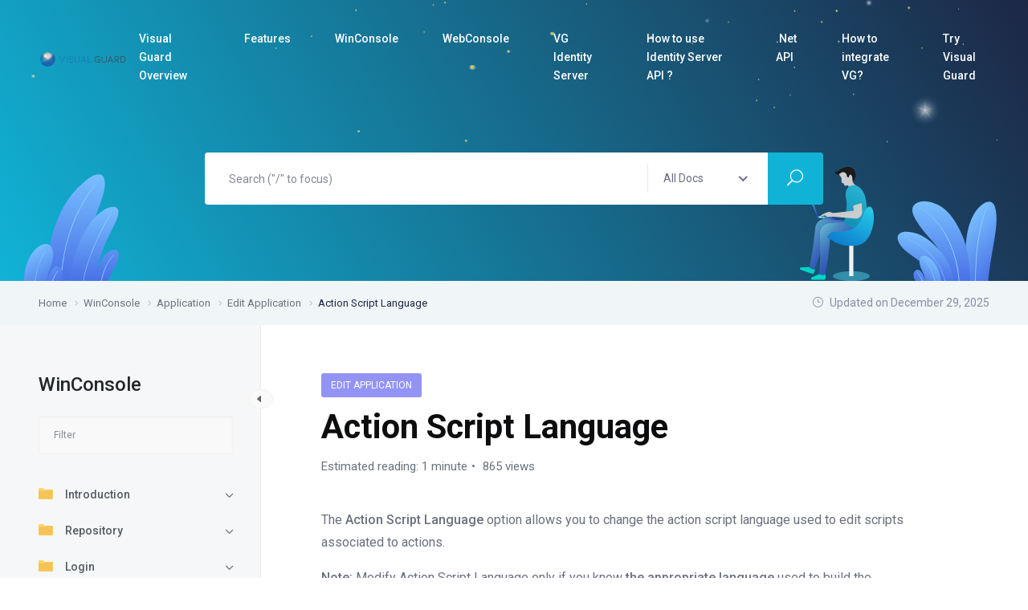

--- FILE ---
content_type: text/html; charset=UTF-8
request_url: https://docs.visual-guard.com/docs/winconsole/application/modifying-an-application/action-script-language/
body_size: 22451
content:
<!DOCTYPE html>
<html lang="en-US"  data-wp-dark-mode-preset="0">
    <head>
        <meta charset="UTF-8">
        <!-- For IE -->
        <meta http-equiv="X-UA-Compatible" content="IE=edge">
        <!-- Theme Version -->
        <meta name="docly-version" content="2.1.1">
        <!-- For Resposive Device -->
        <meta name="viewport" content="width=device-width, initial-scale=1.0">

        <meta name='description' content='Learn how to modify the <strong>Action Script Language</strong> in Visual Guard to edit scripts associated with actions efficiently.'><meta name='keywords' content=''><!-- WebSite Module Google Tag Manager: GTM-5XBQHLF-->
		<script>
		(function(w,d,s,l,i){w[l]=w[l]||[];w[l].push({'gtm.start':
		new Date().getTime(),event:'gtm.js'});var f=d.getElementsByTagName(s)[0],
		j=d.createElement(s),dl=l!='dataLayer'?'&l='+l:'';j.async=true;j.src=
		'https://www.googletagmanager.com/gtm.js?id='+i+dl;f.parentNode.insertBefore(j,f);
		})(window,document,'script','dataLayer','GTM-5XBQHLF');
var TagManagerGAMesuringId = "G-JN326S4638";</script>
		<!-- End WebSite Module Google Tag Manager: GTM-5XBQHLF- -->
		<title>Action Script Language &#8211; Visual Guard</title>
<meta name='robots' content='max-image-preview:large' />
		<script>
			window.HTGA4 = {"debug":false,"cookie_notice_enabled":"","cookie_notice_cookie_key":"htga4_cookie_consent","cookie_notice_duration_type":"no_expiry","cookie_notice_duration_value":"365","cookie_notice_overlay_enabled":"1","should_auto_consent":true,"one_year_seconds":31536000};
		</script>
		<link rel='dns-prefetch' href='//fonts.googleapis.com' />
<link rel="alternate" title="oEmbed (JSON)" type="application/json+oembed" href="https://docs.visual-guard.com/wp-json/oembed/1.0/embed?url=https%3A%2F%2Fdocs.visual-guard.com%2Fdocs%2Fwinconsole%2Fapplication%2Fmodifying-an-application%2Faction-script-language%2F" />
<link rel="alternate" title="oEmbed (XML)" type="text/xml+oembed" href="https://docs.visual-guard.com/wp-json/oembed/1.0/embed?url=https%3A%2F%2Fdocs.visual-guard.com%2Fdocs%2Fwinconsole%2Fapplication%2Fmodifying-an-application%2Faction-script-language%2F&#038;format=xml" />
<style id='wp-img-auto-sizes-contain-inline-css' type='text/css'>
img:is([sizes=auto i],[sizes^="auto," i]){contain-intrinsic-size:3000px 1500px}
/*# sourceURL=wp-img-auto-sizes-contain-inline-css */
</style>
<style id='wp-emoji-styles-inline-css' type='text/css'>

	img.wp-smiley, img.emoji {
		display: inline !important;
		border: none !important;
		box-shadow: none !important;
		height: 1em !important;
		width: 1em !important;
		margin: 0 0.07em !important;
		vertical-align: -0.1em !important;
		background: none !important;
		padding: 0 !important;
	}
/*# sourceURL=wp-emoji-styles-inline-css */
</style>
<link rel='stylesheet' id='wp-block-library-css' href='https://docs.visual-guard.com/wp-includes/css/dist/block-library/style.min.css?ver=6.9' type='text/css' media='all' />
<style id='classic-theme-styles-inline-css' type='text/css'>
/*! This file is auto-generated */
.wp-block-button__link{color:#fff;background-color:#32373c;border-radius:9999px;box-shadow:none;text-decoration:none;padding:calc(.667em + 2px) calc(1.333em + 2px);font-size:1.125em}.wp-block-file__button{background:#32373c;color:#fff;text-decoration:none}
/*# sourceURL=/wp-includes/css/classic-themes.min.css */
</style>
<style id='global-styles-inline-css' type='text/css'>
:root{--wp--preset--aspect-ratio--square: 1;--wp--preset--aspect-ratio--4-3: 4/3;--wp--preset--aspect-ratio--3-4: 3/4;--wp--preset--aspect-ratio--3-2: 3/2;--wp--preset--aspect-ratio--2-3: 2/3;--wp--preset--aspect-ratio--16-9: 16/9;--wp--preset--aspect-ratio--9-16: 9/16;--wp--preset--color--black: #000000;--wp--preset--color--cyan-bluish-gray: #abb8c3;--wp--preset--color--white: #ffffff;--wp--preset--color--pale-pink: #f78da7;--wp--preset--color--vivid-red: #cf2e2e;--wp--preset--color--luminous-vivid-orange: #ff6900;--wp--preset--color--luminous-vivid-amber: #fcb900;--wp--preset--color--light-green-cyan: #7bdcb5;--wp--preset--color--vivid-green-cyan: #00d084;--wp--preset--color--pale-cyan-blue: #8ed1fc;--wp--preset--color--vivid-cyan-blue: #0693e3;--wp--preset--color--vivid-purple: #9b51e0;--wp--preset--gradient--vivid-cyan-blue-to-vivid-purple: linear-gradient(135deg,rgb(6,147,227) 0%,rgb(155,81,224) 100%);--wp--preset--gradient--light-green-cyan-to-vivid-green-cyan: linear-gradient(135deg,rgb(122,220,180) 0%,rgb(0,208,130) 100%);--wp--preset--gradient--luminous-vivid-amber-to-luminous-vivid-orange: linear-gradient(135deg,rgb(252,185,0) 0%,rgb(255,105,0) 100%);--wp--preset--gradient--luminous-vivid-orange-to-vivid-red: linear-gradient(135deg,rgb(255,105,0) 0%,rgb(207,46,46) 100%);--wp--preset--gradient--very-light-gray-to-cyan-bluish-gray: linear-gradient(135deg,rgb(238,238,238) 0%,rgb(169,184,195) 100%);--wp--preset--gradient--cool-to-warm-spectrum: linear-gradient(135deg,rgb(74,234,220) 0%,rgb(151,120,209) 20%,rgb(207,42,186) 40%,rgb(238,44,130) 60%,rgb(251,105,98) 80%,rgb(254,248,76) 100%);--wp--preset--gradient--blush-light-purple: linear-gradient(135deg,rgb(255,206,236) 0%,rgb(152,150,240) 100%);--wp--preset--gradient--blush-bordeaux: linear-gradient(135deg,rgb(254,205,165) 0%,rgb(254,45,45) 50%,rgb(107,0,62) 100%);--wp--preset--gradient--luminous-dusk: linear-gradient(135deg,rgb(255,203,112) 0%,rgb(199,81,192) 50%,rgb(65,88,208) 100%);--wp--preset--gradient--pale-ocean: linear-gradient(135deg,rgb(255,245,203) 0%,rgb(182,227,212) 50%,rgb(51,167,181) 100%);--wp--preset--gradient--electric-grass: linear-gradient(135deg,rgb(202,248,128) 0%,rgb(113,206,126) 100%);--wp--preset--gradient--midnight: linear-gradient(135deg,rgb(2,3,129) 0%,rgb(40,116,252) 100%);--wp--preset--font-size--small: 13px;--wp--preset--font-size--medium: 20px;--wp--preset--font-size--large: 36px;--wp--preset--font-size--x-large: 42px;--wp--preset--spacing--20: 0.44rem;--wp--preset--spacing--30: 0.67rem;--wp--preset--spacing--40: 1rem;--wp--preset--spacing--50: 1.5rem;--wp--preset--spacing--60: 2.25rem;--wp--preset--spacing--70: 3.38rem;--wp--preset--spacing--80: 5.06rem;--wp--preset--shadow--natural: 6px 6px 9px rgba(0, 0, 0, 0.2);--wp--preset--shadow--deep: 12px 12px 50px rgba(0, 0, 0, 0.4);--wp--preset--shadow--sharp: 6px 6px 0px rgba(0, 0, 0, 0.2);--wp--preset--shadow--outlined: 6px 6px 0px -3px rgb(255, 255, 255), 6px 6px rgb(0, 0, 0);--wp--preset--shadow--crisp: 6px 6px 0px rgb(0, 0, 0);}:where(.is-layout-flex){gap: 0.5em;}:where(.is-layout-grid){gap: 0.5em;}body .is-layout-flex{display: flex;}.is-layout-flex{flex-wrap: wrap;align-items: center;}.is-layout-flex > :is(*, div){margin: 0;}body .is-layout-grid{display: grid;}.is-layout-grid > :is(*, div){margin: 0;}:where(.wp-block-columns.is-layout-flex){gap: 2em;}:where(.wp-block-columns.is-layout-grid){gap: 2em;}:where(.wp-block-post-template.is-layout-flex){gap: 1.25em;}:where(.wp-block-post-template.is-layout-grid){gap: 1.25em;}.has-black-color{color: var(--wp--preset--color--black) !important;}.has-cyan-bluish-gray-color{color: var(--wp--preset--color--cyan-bluish-gray) !important;}.has-white-color{color: var(--wp--preset--color--white) !important;}.has-pale-pink-color{color: var(--wp--preset--color--pale-pink) !important;}.has-vivid-red-color{color: var(--wp--preset--color--vivid-red) !important;}.has-luminous-vivid-orange-color{color: var(--wp--preset--color--luminous-vivid-orange) !important;}.has-luminous-vivid-amber-color{color: var(--wp--preset--color--luminous-vivid-amber) !important;}.has-light-green-cyan-color{color: var(--wp--preset--color--light-green-cyan) !important;}.has-vivid-green-cyan-color{color: var(--wp--preset--color--vivid-green-cyan) !important;}.has-pale-cyan-blue-color{color: var(--wp--preset--color--pale-cyan-blue) !important;}.has-vivid-cyan-blue-color{color: var(--wp--preset--color--vivid-cyan-blue) !important;}.has-vivid-purple-color{color: var(--wp--preset--color--vivid-purple) !important;}.has-black-background-color{background-color: var(--wp--preset--color--black) !important;}.has-cyan-bluish-gray-background-color{background-color: var(--wp--preset--color--cyan-bluish-gray) !important;}.has-white-background-color{background-color: var(--wp--preset--color--white) !important;}.has-pale-pink-background-color{background-color: var(--wp--preset--color--pale-pink) !important;}.has-vivid-red-background-color{background-color: var(--wp--preset--color--vivid-red) !important;}.has-luminous-vivid-orange-background-color{background-color: var(--wp--preset--color--luminous-vivid-orange) !important;}.has-luminous-vivid-amber-background-color{background-color: var(--wp--preset--color--luminous-vivid-amber) !important;}.has-light-green-cyan-background-color{background-color: var(--wp--preset--color--light-green-cyan) !important;}.has-vivid-green-cyan-background-color{background-color: var(--wp--preset--color--vivid-green-cyan) !important;}.has-pale-cyan-blue-background-color{background-color: var(--wp--preset--color--pale-cyan-blue) !important;}.has-vivid-cyan-blue-background-color{background-color: var(--wp--preset--color--vivid-cyan-blue) !important;}.has-vivid-purple-background-color{background-color: var(--wp--preset--color--vivid-purple) !important;}.has-black-border-color{border-color: var(--wp--preset--color--black) !important;}.has-cyan-bluish-gray-border-color{border-color: var(--wp--preset--color--cyan-bluish-gray) !important;}.has-white-border-color{border-color: var(--wp--preset--color--white) !important;}.has-pale-pink-border-color{border-color: var(--wp--preset--color--pale-pink) !important;}.has-vivid-red-border-color{border-color: var(--wp--preset--color--vivid-red) !important;}.has-luminous-vivid-orange-border-color{border-color: var(--wp--preset--color--luminous-vivid-orange) !important;}.has-luminous-vivid-amber-border-color{border-color: var(--wp--preset--color--luminous-vivid-amber) !important;}.has-light-green-cyan-border-color{border-color: var(--wp--preset--color--light-green-cyan) !important;}.has-vivid-green-cyan-border-color{border-color: var(--wp--preset--color--vivid-green-cyan) !important;}.has-pale-cyan-blue-border-color{border-color: var(--wp--preset--color--pale-cyan-blue) !important;}.has-vivid-cyan-blue-border-color{border-color: var(--wp--preset--color--vivid-cyan-blue) !important;}.has-vivid-purple-border-color{border-color: var(--wp--preset--color--vivid-purple) !important;}.has-vivid-cyan-blue-to-vivid-purple-gradient-background{background: var(--wp--preset--gradient--vivid-cyan-blue-to-vivid-purple) !important;}.has-light-green-cyan-to-vivid-green-cyan-gradient-background{background: var(--wp--preset--gradient--light-green-cyan-to-vivid-green-cyan) !important;}.has-luminous-vivid-amber-to-luminous-vivid-orange-gradient-background{background: var(--wp--preset--gradient--luminous-vivid-amber-to-luminous-vivid-orange) !important;}.has-luminous-vivid-orange-to-vivid-red-gradient-background{background: var(--wp--preset--gradient--luminous-vivid-orange-to-vivid-red) !important;}.has-very-light-gray-to-cyan-bluish-gray-gradient-background{background: var(--wp--preset--gradient--very-light-gray-to-cyan-bluish-gray) !important;}.has-cool-to-warm-spectrum-gradient-background{background: var(--wp--preset--gradient--cool-to-warm-spectrum) !important;}.has-blush-light-purple-gradient-background{background: var(--wp--preset--gradient--blush-light-purple) !important;}.has-blush-bordeaux-gradient-background{background: var(--wp--preset--gradient--blush-bordeaux) !important;}.has-luminous-dusk-gradient-background{background: var(--wp--preset--gradient--luminous-dusk) !important;}.has-pale-ocean-gradient-background{background: var(--wp--preset--gradient--pale-ocean) !important;}.has-electric-grass-gradient-background{background: var(--wp--preset--gradient--electric-grass) !important;}.has-midnight-gradient-background{background: var(--wp--preset--gradient--midnight) !important;}.has-small-font-size{font-size: var(--wp--preset--font-size--small) !important;}.has-medium-font-size{font-size: var(--wp--preset--font-size--medium) !important;}.has-large-font-size{font-size: var(--wp--preset--font-size--large) !important;}.has-x-large-font-size{font-size: var(--wp--preset--font-size--x-large) !important;}
:where(.wp-block-post-template.is-layout-flex){gap: 1.25em;}:where(.wp-block-post-template.is-layout-grid){gap: 1.25em;}
:where(.wp-block-term-template.is-layout-flex){gap: 1.25em;}:where(.wp-block-term-template.is-layout-grid){gap: 1.25em;}
:where(.wp-block-columns.is-layout-flex){gap: 2em;}:where(.wp-block-columns.is-layout-grid){gap: 2em;}
:root :where(.wp-block-pullquote){font-size: 1.5em;line-height: 1.6;}
/*# sourceURL=global-styles-inline-css */
</style>
<link rel='stylesheet' id='eazydocs-dark-mode-css' href='https://docs.visual-guard.com/wp-content/plugins/eazydocs/assets/css/frontend_dark-mode.css?ver=6.9' type='text/css' media='all' />
<link rel='stylesheet' id='eazydocs-frontend-css' href='https://docs.visual-guard.com/wp-content/plugins/eazydocs/assets/css/frontend.css?ver=6.9' type='text/css' media='all' />
<link rel='stylesheet' id='elegant-icon-css' href='https://docs.visual-guard.com/wp-content/plugins/eazydocs/assets/vendors/elegant-icon/style.css?ver=6.9' type='text/css' media='all' />
<link rel='stylesheet' id='ezd-frontend-global-css' href='https://docs.visual-guard.com/wp-content/plugins/eazydocs/assets/css/frontend-global.css?ver=6.9' type='text/css' media='all' />
<style id='ezd-frontend-global-inline-css' type='text/css'>
.doc_switch input[type=checkbox] { border: 1px solid rgba(76,76,241, 0.3); background: rgba(76,76,241, 0.25) }.categories_guide_item .doc_border_btn { border: 1px solid rgba(76,76,241, 0.2); background: rgba(76,76,241, 0.05) }#eazydocs_feedback .action_btn{ background: rgba(76,76,241, .9); }.nav-sidebar .nav-item.current_page_item > .doc-link, .doc-btm ul.card_tagged li a:hover, .categories_guide_item a.doc_tag_title span.badge { background: rgba(76,76,241, .1) }.nav-sidebar .nav-item .dropdown_nav li:not(.has_child).current_page_item { background: rgba(76,76,241, .1) }.nav-sidebar .nav-item .dropdown_nav li:not(.has_child).current_page_item:hover { background: rgba(76,76,241, .2) }.documentation_item .media-body .title:hover { text-decoration-color: rgba(76,76,241, 0.25)}.single-docs .shortcode_title .ezd-doc-badge { background: rgba(76,76,241, .6) }.single-docs .shortcode_title .ezd-doc-badge:hover { background: rgba(76,76,241, .7) }
/*# sourceURL=ezd-frontend-global-inline-css */
</style>
<link rel='stylesheet' id='docly-fonts-css' href='https://fonts.googleapis.com/css?family=Roboto%3A300%2C400%2C500%2C600%2C700&#038;subset' type='text/css' media='all' />
<link rel='stylesheet' id='bootstrap-css' href='https://docs.visual-guard.com/wp-content/themes/docly/assets/vendors/bootstrap/css/bootstrap.min.css?ver=6.9' type='text/css' media='all' />
<link rel='stylesheet' id='fontawesome-css' href='https://docs.visual-guard.com/wp-content/themes/docly/assets/vendors/font-awesome/css/all.css?ver=6.9' type='text/css' media='all' />
<link rel='stylesheet' id='e-animations-css' href='https://docs.visual-guard.com/wp-content/themes/docly/assets/vendors/animation/animate.css?ver=6.9' type='text/css' media='all' />
<link rel='stylesheet' id='tooltipster-css' href='https://docs.visual-guard.com/wp-content/themes/docly/assets/vendors/tooltipster/css/tooltipster.bundle.min.css?ver=6.9' type='text/css' media='all' />
<link rel='stylesheet' id='elementor-frontend-css' href='https://docs.visual-guard.com/wp-content/plugins/elementor/assets/css/frontend.min.css?ver=3.34.3' type='text/css' media='all' />
<link rel='stylesheet' id='docly-elementor-css' href='https://docs.visual-guard.com/wp-content/themes/docly/assets/css/elementor-style.css?ver=6.9' type='text/css' media='all' />
<link rel='stylesheet' id='nice-select-css' href='https://docs.visual-guard.com/wp-content/themes/docly/assets/vendors/niceselectpicker/nice-select.css?ver=6.9' type='text/css' media='all' />
<link rel='stylesheet' id='docly-main-css' href='https://docs.visual-guard.com/wp-content/themes/docly/assets/css/style.css?ver=6.9' type='text/css' media='all' />
<link rel='stylesheet' id='docly-wpd-css' href='https://docs.visual-guard.com/wp-content/themes/docly/assets/css/wpd-style.css?ver=6.9' type='text/css' media='all' />
<link rel='stylesheet' id='docly-wp-custom-css' href='https://docs.visual-guard.com/wp-content/themes/docly/assets/css/wp-custom.css?ver=6.9' type='text/css' media='all' />
<link rel='stylesheet' id='docly-responsive-css' href='https://docs.visual-guard.com/wp-content/themes/docly/assets/css/responsive.css?ver=6.9' type='text/css' media='all' />
<link rel='stylesheet' id='docly-root-css' href='https://docs.visual-guard.com/wp-content/themes/docly/style.css?ver=6.9' type='text/css' media='all' />
<style id='docly-root-inline-css' type='text/css'>
.highlight-keyword {
    color: #0000FF;
}

.highlight-literal {
    color: #CC0000;
}	

.highlight-xml-tag {
    color: #AA4400;
}

.highlight-xml-bracket {
    color: #0000FF;
}
.highlight-xml-tag {
    color: #AA4400;
}.breadcrumb_area { background-image: linear-gradient(60deg, #10b3d6 0%, #1d2746 100%); }.blog_comment_box .get_quote_form .thm_btn:hover, .bbp-submit-wrapper #user-submit:hover, #new-post #bbp_reply_submit:hover, #new-post button#bbp_topic_submit:hover{box-shadow: 0 20px 30px 0 rgba(16,179,214,0.24) !important;}
                .doc_border_btn, .doc_tag .nav-item .nav-link, .navbar_fixed.menu_one .nav_btn,
                .woocommerce div.product div.images .flex-control-thumbs li img.flex-active, .woocommerce div.product div.images .flex-control-thumbs li img:hover,
                .nav_btn_two, .menu_two .nav_btn, .f_social_icon li a, .pagination .page-numbers {border-color: rgba(16,179,214,0.3) !important;}.onepage-doc-sec p a::after, .doc-main-content p a::after, .card-body a::after, .blog_single_item p a::after {background-color: rgba(16,179,214,0.25) !important;}.onepage-doc-sec p a:hover::after, .doc-main-content p a:hover::after, .card-body a:hover::after, .blog_single_item p a:hover::after {background-color: rgba(16,179,214,0.75) !important;}.action-button-container.action-btns .bbp-topic-reply-link:hover{background: rgba(16,179,214,0.8) !important;}.widget_price_filter .ui-slider .ui-slider-range, .widget_price_filter .price_slider_wrapper .ui-slider .ui-slider-range{background: rgba(16,179,214,0.5) !important;}
/*# sourceURL=docly-root-inline-css */
</style>
<link rel='stylesheet' id='mCustomScrollbar-css' href='https://docs.visual-guard.com/wp-content/themes/docly/assets/vendors/mcustomscrollbar/jquery.mCustomScrollbar.min.css?ver=6.9' type='text/css' media='all' />
<link rel='stylesheet' id='eazydocs-pro-frontend-css' href='https://docs.visual-guard.com/wp-content/plugins/eazydocs-pro/assets/css/ezd-pro.css?ver=6.9' type='text/css' media='all' />
<link rel='stylesheet' id='eazydocs-responsive-css' href='https://docs.visual-guard.com/wp-content/plugins/eazydocs/assets/css/frontend/ezd-responsive.css?ver=6.9' type='text/css' media='all' />
<script type="text/javascript" id="jquery-core-js-extra">
/* <![CDATA[ */
var eazydocs_local_object = {"ajaxurl":"https://docs.visual-guard.com/wp-admin/admin-ajax.php","EAZYDOCS_FRONT_CSS":"https://docs.visual-guard.com/wp-content/plugins/eazydocs/assets/css/frontend","nonce":"1272bbc786","is_doc_ajax":"","ezd_layout_container":"ezd-container-fluid"};
var docly_local_object = {"ajaxurl":"https://docs.visual-guard.com/wp-admin/admin-ajax.php","privacy_bar_btn_txt":"Understood","privacy_bar_txt":"By using this website, you automatically accept that we use cookies."};
//# sourceURL=jquery-core-js-extra
/* ]]> */
</script>
<script type="text/javascript" src="https://docs.visual-guard.com/wp-includes/js/jquery/jquery.min.js?ver=3.7.1" id="jquery-core-js"></script>
<script type="text/javascript" src="https://docs.visual-guard.com/wp-includes/js/jquery/jquery-migrate.min.js?ver=3.4.1" id="jquery-migrate-js"></script>
<script type="text/javascript" src="https://docs.visual-guard.com/wp-content/plugins/eazydocs/assets/js/frontend/printThis.js?ver=6.9" id="printThis-js"></script>
<script type="text/javascript" src="https://docs.visual-guard.com/wp-content/plugins/eazydocs/assets/js/frontend/bootstrap-toc.min.js?ver=6.9" id="bootstrap-toc-js-js"></script>
<script type="text/javascript" src="https://docs.visual-guard.com/wp-content/plugins/eazydocs/assets/js/frontend/docs-single.js?ver=2.6.7" id="eazydocs-single-js"></script>
<script type="text/javascript" src="https://docs.visual-guard.com/wp-content/plugins/eazydocs/assets/js/frontend/global.js?ver=2.6.7" id="eazydocs-global-js"></script>
<script type="text/javascript" id="eazydocs-local-ajax-js-extra">
/* <![CDATA[ */
var eazydocs_ajax_search = {"ajax_url":"https://docs.visual-guard.com/wp-admin/admin-ajax.php","eazydocs_local_nonce":"484a7139b1","current_page":"1"};
//# sourceURL=eazydocs-local-ajax-js-extra
/* ]]> */
</script>
<script type="text/javascript" src="https://docs.visual-guard.com/wp-content/plugins/eazydocs-pro/assets/js/ajax.js?ver=6.9" id="eazydocs-local-ajax-js"></script>
<script type="text/javascript" src="https://docs.visual-guard.com/wp-content/plugins/eazydocs/assets/js/frontend/block.js?ver=2.6.7" id="eazydocs-block-js"></script>
<link rel="https://api.w.org/" href="https://docs.visual-guard.com/wp-json/" /><link rel="alternate" title="JSON" type="application/json" href="https://docs.visual-guard.com/wp-json/wp/v2/docs/54302" /><link rel="EditURI" type="application/rsd+xml" title="RSD" href="https://docs.visual-guard.com/xmlrpc.php?rsd" />
<meta name="generator" content="WordPress 6.9" />
<link rel="canonical" href="https://docs.visual-guard.com/docs/winconsole/application/modifying-an-application/action-script-language/" />
<link rel='shortlink' href='https://docs.visual-guard.com/?p=54302' />
<meta name="generator" content="Redux 4.5.9" />    <style>
        .page-id-59600        .ezd_doc_login_form {
            margin: auto;
            width: 515px;
        }

        .page-id-59600        .ezd_doc_login_wrap {
            background-color: #e9ebee;
            width: 100%;
            height: 100vh;
            display: flex;
        }

        .page-id-59600        .ezd_doc_login_form input {
            width: 300px
        }

        .page-id-59600        .ezd-login-form-wrap {
            padding: 22px 108px 26px;
        }
    </style>
		<!-- Global site tag (gtag.js) - added by HT Easy Ga4 -->
		<script>
			window.dataLayer = window.dataLayer || [];
			function gtag() { dataLayer.push(arguments); }

			// Default: deny all tracking
			gtag('consent', 'default', {
				'ad_storage': 'denied',
				'analytics_storage': 'denied',
				'ad_user_data': 'denied',
				'ad_personalization': 'denied'
			});

			// Load gtag script early; update permissions after consent
			(function() {
				const script = document.createElement('script');
				script.async = true;
				script.src = `https://www.googletagmanager.com/gtag/js?id=G-KPDQTP5STL`;
				document.head.appendChild(script);
			})();

			gtag('js', new Date());
			gtag('config', 'G-KPDQTP5STL');
		</script>
	<meta name="generator" content="Elementor 3.34.3; features: additional_custom_breakpoints; settings: css_print_method-internal, google_font-enabled, font_display-auto">
			<style>
				.e-con.e-parent:nth-of-type(n+4):not(.e-lazyloaded):not(.e-no-lazyload),
				.e-con.e-parent:nth-of-type(n+4):not(.e-lazyloaded):not(.e-no-lazyload) * {
					background-image: none !important;
				}
				@media screen and (max-height: 1024px) {
					.e-con.e-parent:nth-of-type(n+3):not(.e-lazyloaded):not(.e-no-lazyload),
					.e-con.e-parent:nth-of-type(n+3):not(.e-lazyloaded):not(.e-no-lazyload) * {
						background-image: none !important;
					}
				}
				@media screen and (max-height: 640px) {
					.e-con.e-parent:nth-of-type(n+2):not(.e-lazyloaded):not(.e-no-lazyload),
					.e-con.e-parent:nth-of-type(n+2):not(.e-lazyloaded):not(.e-no-lazyload) * {
						background-image: none !important;
					}
				}
			</style>
			<style type="text/css">:root{--ezd_brand_color:#4c4cf1;}:root{--ezd_brand_color_dark:#1e73be;}.ezd_search_banner.has_bg_dark{background-image:url(https://docs.visual-guard.com/wp-content/uploads/2021/10/woman-touching-smart-technology-holographic-interface-scaled-2.jpg);background-position:center top;background-repeat:no-repeat;background-attachment:scroll;background-size:cover;}.single-onepage-docs .documentation_area_sticky .doc-title{color:#fff;}.single-onepage-docs .documentation_area_sticky .nav-sidebar.one-page-doc-nav-wrap .nav-item:not(.active) a{color:#fff;}.fullscreen-layout.onepage_doc_area .nav-sidebar.one-page-doc-nav-wrap .nav-item.active{background-color:#2A3D4B;}.documentation_area_sticky .one-page-docs-sidebar-wrap{background-color:#0866ff;}</style><style id="docly_opt-dynamic-css" title="dynamic-css" class="redux-options-output">:root{--accent_solid_color_opt:#10b3d6;--secondary_color_opt:#1d2746;--paragraph_color_opt:#6b707f;}</style>    </head>

    <body class="wp-singular docs-template-default single single-docs postid-54302 wp-custom-logo wp-embed-responsive wp-theme-docly ezd-theme-docly ezd-body-docs  doc dr_y elementor-default elementor-kit-6">
        
        <div class="click_capture"></div>

        <div class="body_wrapper ">

            <nav class="navbar navbar-expand-lg menu_one display_none " id="sticky">
                <div class="container custom_container">
                            <a class="navbar-brand logo sticky_logo" href="https://docs.visual-guard.com/">
                            <img src="https://docs.visual-guard.com/wp-content/uploads/2021/11/logo-vg.png" alt="Visual Guard" srcset='https://docs.visual-guard.com/wp-content/uploads/2021/11/logo-vg.png 2x'>
                                    <img src="https://docs.visual-guard.com/wp-content/uploads/2021/11/logo-vg.png" alt="Visual Guard" srcset='https://docs.visual-guard.com/wp-content/uploads/2021/11/logo-vg.png 2x'>
                                </a>                    <button class="navbar-toggler collapsed" type="button" data-bs-toggle="collapse"
                            data-bs-target="#navbarSupportedContent" aria-controls="navbarSupportedContent"
                            aria-expanded="false" aria-label="Toggle navigation">
                        <span class="menu_toggle">
                            <span class="hamburger">
                                <span></span>
                                <span></span>
                                <span></span>
                            </span>
                            <span class="hamburger-cross">
                                <span></span>
                                <span></span>
                            </span>
                        </span>
                    </button>
                    <div class="collapse navbar-collapse" id="navbarSupportedContent">
                        <ul id="menu-main-menu" class="navbar-nav menu ml-auto"><li itemscope="itemscope"  id="menu-item-58598" class="menu-item menu-item-type-post_type menu-item-object-docs menu-item-58598 nav-item"><a title="Visual Guard Overview" target="_blank" class="nav-link" href="https://docs.visual-guard.com/docs/visualguard/">Visual Guard Overview</a></li>
<li itemscope="itemscope"  id="menu-item-62454" class="menu-item menu-item-type-post_type menu-item-object-docs menu-item-62454 nav-item"><a title="Features" target="_blank" class="nav-link" href="https://docs.visual-guard.com/docs/multi-factor-authentication/">Features</a></li>
<li itemscope="itemscope"  id="menu-item-56358" class="menu-item menu-item-type-post_type menu-item-object-docs current-docs-ancestor menu-item-56358 nav-item"><a title="WinConsole" target="_blank" class="nav-link" href="https://docs.visual-guard.com/docs/winconsole/">WinConsole</a></li>
<li itemscope="itemscope"  id="menu-item-56359" class="menu-item menu-item-type-post_type menu-item-object-docs menu-item-56359 nav-item"><a title="WebConsole" target="_blank" class="nav-link" href="https://docs.visual-guard.com/docs/webconsole/">WebConsole</a></li>
<li itemscope="itemscope"  id="menu-item-56360" class="menu-item menu-item-type-post_type menu-item-object-docs menu-item-56360 nav-item"><a title="VG Identity Server" target="_blank" class="nav-link" href="https://docs.visual-guard.com/docs/identity-server/">VG Identity Server</a></li>
<li itemscope="itemscope"  id="menu-item-62753" class="menu-item menu-item-type-post_type menu-item-object-docs menu-item-62753 nav-item"><a title="How to use Identity Server API ?" class="nav-link" href="https://docs.visual-guard.com/docs/identity-server-api/">How to use Identity Server API ?</a></li>
<li itemscope="itemscope"  id="menu-item-56361" class="menu-item menu-item-type-post_type menu-item-object-docs menu-item-56361 nav-item"><a title=".Net API" target="_blank" class="nav-link" href="https://docs.visual-guard.com/docs/how-use-vg-net-api/">.Net API</a></li>
<li itemscope="itemscope"  id="menu-item-56050" class="menu-item menu-item-type-custom menu-item-object-custom menu-item-56050 nav-item"><a title="How to integrate VG?" target="_blank" class="nav-link" href="/docs/how-to-integrate-to-net/">How to integrate VG?</a></li>
<li itemscope="itemscope"  id="menu-item-57956" class="menu-item menu-item-type-custom menu-item-object-custom menu-item-57956 nav-item"><a title="Try Visual Guard" target="_blank" class="nav-link" href="https://www.visual-guard.com/EN/net-powerbuilder-application-security-authentication-permission-access-control-rbac/evaluation-trial-download-request.html">Try Visual Guard</a></li>
</ul>                    </div>
                </div>
            </nav>

            <div class="mobile_main_menu sticky">
    <div class="container">
        <div class="mobile_menu_left">
            <button type="button" class="navbar-toggler mobile_menu_btn">
                <span class="menu_toggle ">
                    <span class="hamburger">
                        <span></span>
                        <span></span>
                        <span></span>
                    </span>
                </span>
            </button>
                    <a class="navbar-brand logo sticky_logo" href="https://docs.visual-guard.com/">
                            <img src="https://docs.visual-guard.com/wp-content/uploads/2021/11/logo-vg.png" alt="Visual Guard" srcset='https://docs.visual-guard.com/wp-content/uploads/2021/11/logo-vg.png 2x'>
                                    <img src="https://docs.visual-guard.com/wp-content/uploads/2021/11/logo-vg.png" alt="Visual Guard" srcset='https://docs.visual-guard.com/wp-content/uploads/2021/11/logo-vg.png 2x'>
                                </a>        </div>
        <div class="mobile_menu_right">
                   </div>
    </div>
</div>
<div class="click_capture"></div>
<div class="side_menu">
    <div class="mobile_menu_header">
        <div class="close_nav">
            <i class="arrow_left"></i>
            <i class="icon_close"></i>
        </div>
                    <div class="mobile_logo">
                <a href="https://docs.visual-guard.com/">
                    <img src="https://docs.visual-guard.com/wp-content/uploads/2021/11/logo-vg.png" alt="Visual Guard">
                </a>
            </div>
            </div>
    <div class="mobile_nav_wrapper">
        <nav class="mobile_nav_top">
            <ul id="menu-main-menu-1" class="navbar-nav menu ml-auto"><li itemscope="itemscope"  class="menu-item menu-item-type-post_type menu-item-object-docs menu-item-58598 nav-item"><a title="Visual Guard Overview" target="_blank" class="nav-link" href="https://docs.visual-guard.com/docs/visualguard/">Visual Guard Overview&nbsp;</a></li>
<li itemscope="itemscope"  class="menu-item menu-item-type-post_type menu-item-object-docs menu-item-62454 nav-item"><a title="Features" target="_blank" class="nav-link" href="https://docs.visual-guard.com/docs/multi-factor-authentication/">Features&nbsp;</a></li>
<li itemscope="itemscope"  class="menu-item menu-item-type-post_type menu-item-object-docs current-docs-ancestor menu-item-56358 nav-item"><a title="WinConsole" target="_blank" class="nav-link" href="https://docs.visual-guard.com/docs/winconsole/">WinConsole&nbsp;</a></li>
<li itemscope="itemscope"  class="menu-item menu-item-type-post_type menu-item-object-docs menu-item-56359 nav-item"><a title="WebConsole" target="_blank" class="nav-link" href="https://docs.visual-guard.com/docs/webconsole/">WebConsole&nbsp;</a></li>
<li itemscope="itemscope"  class="menu-item menu-item-type-post_type menu-item-object-docs menu-item-56360 nav-item"><a title="VG Identity Server" target="_blank" class="nav-link" href="https://docs.visual-guard.com/docs/identity-server/">VG Identity Server&nbsp;</a></li>
<li itemscope="itemscope"  class="menu-item menu-item-type-post_type menu-item-object-docs menu-item-62753 nav-item"><a title="How to use Identity Server API ?" class="nav-link" href="https://docs.visual-guard.com/docs/identity-server-api/">How to use Identity Server API ?&nbsp;</a></li>
<li itemscope="itemscope"  class="menu-item menu-item-type-post_type menu-item-object-docs menu-item-56361 nav-item"><a title=".Net API" target="_blank" class="nav-link" href="https://docs.visual-guard.com/docs/how-use-vg-net-api/">.Net API&nbsp;</a></li>
<li itemscope="itemscope"  class="menu-item menu-item-type-custom menu-item-object-custom menu-item-56050 nav-item"><a title="How to integrate VG?" target="_blank" class="nav-link" href="/docs/how-to-integrate-to-net/">How to integrate VG?&nbsp;</a></li>
<li itemscope="itemscope"  class="menu-item menu-item-type-custom menu-item-object-custom menu-item-57956 nav-item"><a title="Try Visual Guard" target="_blank" class="nav-link" href="https://www.visual-guard.com/EN/net-powerbuilder-application-security-authentication-permission-access-control-rbac/evaluation-trial-download-request.html">Try Visual Guard&nbsp;</a></li>
</ul>        </nav>
        <div class="mobile_nav_bottom">
            <aside class="doc_left_sidebarlist">
                <h2 class="doc-title">
                    WinConsole                </h2>
                <div class="scroll">
                    <ul class="list-unstyled nav-sidebar">
                        <li class="nav-item no_icon page-item-54994"><a href="https://docs.visual-guard.com/docs/winconsole/introduction/" class="nav-link"><img src="https://docs.visual-guard.com/wp-content/themes/docly/assets/img/folder-closed.png" alt="folder icon closed"> <img src="https://docs.visual-guard.com/wp-content/themes/docly/assets/img/folder-open.png" alt="folder icon">Introduction</a><span class="icon"><i class="arrow_carrot-down"></i></span>
<ul class='list-unstyled dropdown_nav'>
	<li><a href="https://docs.visual-guard.com/docs/winconsole/introduction/visual-guard-console/">Visual Guard Console UI</a></li>
	<li><a href="https://docs.visual-guard.com/docs/winconsole/introduction/installation-guide/">Installation Guide</a></li>
</ul>
</li>
<li class="nav-item no_icon page-item-52775"><a href="https://docs.visual-guard.com/docs/winconsole/repository/" class="nav-link"><img src="https://docs.visual-guard.com/wp-content/themes/docly/assets/img/folder-closed.png" alt="folder icon closed"> <img src="https://docs.visual-guard.com/wp-content/themes/docly/assets/img/folder-open.png" alt="folder icon">Repository</a><span class="icon"><i class="arrow_carrot-down"></i></span>
<ul class='list-unstyled dropdown_nav'>
	<li><a href="https://docs.visual-guard.com/docs/winconsole/repository/connect-to-a-repository/">﻿﻿Connect to a Repository</a></li>
	<li class="nav-item no_icon page-item-52927"><a href="https://docs.visual-guard.com/docs/winconsole/repository/create-a-new-repository/" class="nav-link">Create a new Repository</a><span class="icon"><i class="arrow_carrot-down"></i></span>
	<ul class='list-unstyled dropdown_nav'>
		<li><a href="https://docs.visual-guard.com/docs/winconsole/repository/create-a-new-repository/create-a-new-repository-file-system/">Create a new Repository (File system)</a></li>
		<li><a href="https://docs.visual-guard.com/docs/winconsole/repository/create-a-new-repository/create-a-new-repository-sql-server/">Create a new Repository (SQL Server)</a></li>
		<li><a href="https://docs.visual-guard.com/docs/winconsole/repository/create-a-new-repository/create-a-new-repositoryoracle/">Create a new Repository (Oracle)</a></li>
	</ul>
</li>
	<li class="nav-item no_icon page-item-52928"><a href="https://docs.visual-guard.com/docs/winconsole/repository/add-an-existing-repository/" class="nav-link">Add an Existing Repository</a><span class="icon"><i class="arrow_carrot-down"></i></span>
	<ul class='list-unstyled dropdown_nav'>
		<li><a href="https://docs.visual-guard.com/docs/winconsole/repository/add-an-existing-repository/add-an-existing-repository-sql-server/">Add an Existing Repository (SQL Server).</a></li>
		<li><a href="https://docs.visual-guard.com/docs/winconsole/repository/add-an-existing-repository/add-an-existing-repository-oracle/">Add an Existing Repository (Oracle)</a></li>
		<li><a href="https://docs.visual-guard.com/docs/winconsole/repository/add-an-existing-repository/add-an-existing-repository-identity-server/">Add an Existing Repository (VG Identity Server)</a></li>
	</ul>
</li>
	<li><a href="https://docs.visual-guard.com/docs/winconsole/repository/view-repository-information/">View Repository Information</a></li>
	<li><a href="https://docs.visual-guard.com/docs/winconsole/repository/view-applications-details/">View Applications details</a></li>
	<li><a href="https://docs.visual-guard.com/docs/winconsole/repository/event-viewer/">Event Viewer</a></li>
	<li><a href="https://docs.visual-guard.com/docs/winconsole/repository/generate-documentation/">Generate Documentation</a></li>
	<li><a href="https://docs.visual-guard.com/docs/winconsole/repository/edit-password-policy/">Edit Password Policy</a></li>
	<li><a href="https://docs.visual-guard.com/docs/winconsole/repository/global-mfa-policy/">Global MFA Policy</a></li>
	<li><a href="https://docs.visual-guard.com/docs/winconsole/repository/deploy-repository/">Deploy &#038; Import Repository</a></li>
	<li><a href="https://docs.visual-guard.com/docs/winconsole/repository/rename-repository/">Rename Repository</a></li>
	<li><a href="https://docs.visual-guard.com/docs/winconsole/repository/maintenance/">Maintenance</a></li>
	<li><a href="https://docs.visual-guard.com/docs/winconsole/repository/disconnect-from-a-repository/">Disconnect from a Repository</a></li>
	<li><a href="https://docs.visual-guard.com/docs/winconsole/repository/remove-repository/">Remove Repository</a></li>
	<li><a href="https://docs.visual-guard.com/docs/winconsole/repository/delete-from-repository-list/">Delete from Repository list</a></li>
</ul>
</li>
<li class="nav-item no_icon page-item-62368"><a href="https://docs.visual-guard.com/docs/winconsole/login/" class="nav-link"><img src="https://docs.visual-guard.com/wp-content/themes/docly/assets/img/folder-closed.png" alt="folder icon closed"> <img src="https://docs.visual-guard.com/wp-content/themes/docly/assets/img/folder-open.png" alt="folder icon">Login</a><span class="icon"><i class="arrow_carrot-down"></i></span>
<ul class='list-unstyled dropdown_nav'>
	<li><a href="https://docs.visual-guard.com/docs/winconsole/login/windows-authentication/">Windows Authentication (Single Sign On &#8211; SSO)</a></li>
	<li><a href="https://docs.visual-guard.com/docs/winconsole/login/visual-guard-authentication/">Visual Guard Authentication</a></li>
	<li><a href="https://docs.visual-guard.com/docs/winconsole/login/database-authentication/">Database Authentication</a></li>
	<li><a href="https://docs.visual-guard.com/docs/winconsole/login/windows-authentication-by-credential/">Windows Authentication By Credential</a></li>
	<li><a href="https://docs.visual-guard.com/docs/winconsole/login/passwordless-authentication/">Passwordless Authentication</a></li>
</ul>
</li>
<li class="nav-item no_icon page-item-55013"><a href="https://docs.visual-guard.com/docs/winconsole/license-key/" class="nav-link"><img src="https://docs.visual-guard.com/wp-content/themes/docly/assets/img/folder-closed.png" alt="folder icon closed"> <img src="https://docs.visual-guard.com/wp-content/themes/docly/assets/img/folder-open.png" alt="folder icon">License Key</a><span class="icon"><i class="arrow_carrot-down"></i></span>
<ul class='list-unstyled dropdown_nav'>
	<li><a href="https://docs.visual-guard.com/docs/winconsole/license-key/request-key/">License Key &#8211; WinConsole</a></li>
	<li><a href="https://docs.visual-guard.com/docs/winconsole/license-key/downloading/">Downloading</a></li>
	<li><a href="https://docs.visual-guard.com/docs/winconsole/license-key/cancelling-a-request/">Cancelling a Request</a></li>
</ul>
</li>
<li class="nav-item no_icon page-item-61352"><a href="https://docs.visual-guard.com/docs/winconsole/multifactor-authentication/" class="nav-link"><img src="https://docs.visual-guard.com/wp-content/themes/docly/assets/img/folder-closed.png" alt="folder icon closed"> <img src="https://docs.visual-guard.com/wp-content/themes/docly/assets/img/folder-open.png" alt="folder icon">MultiFactor Authentication (MFA)</a><span class="icon"><i class="arrow_carrot-down"></i></span>
<ul class='list-unstyled dropdown_nav'>
	<li><a href="https://docs.visual-guard.com/docs/winconsole/multifactor-authentication/configuring-mfa/">Configuring MFA</a></li>
	<li class="nav-item no_icon page-item-62476"><a href="https://docs.visual-guard.com/docs/winconsole/multifactor-authentication/enrollment/" class="nav-link">Enrollment</a><span class="icon"><i class="arrow_carrot-down"></i></span>
	<ul class='list-unstyled dropdown_nav'>
		<li><a href="https://docs.visual-guard.com/docs/winconsole/multifactor-authentication/enrollment/via-email-address/">Enroll Email Address</a></li>
		<li><a href="https://docs.visual-guard.com/docs/winconsole/multifactor-authentication/enrollment/via-phone-number/">Enroll Phone Number</a></li>
		<li><a href="https://docs.visual-guard.com/docs/winconsole/multifactor-authentication/enrollment/via-microsoft-authenticator/">Enroll Microsoft Authenticator</a></li>
	</ul>
</li>
</ul>
</li>
<li class="nav-item no_icon page-item-54843"><a href="https://docs.visual-guard.com/docs/winconsole/monitoring/" class="nav-link"><img src="https://docs.visual-guard.com/wp-content/themes/docly/assets/img/folder-closed.png" alt="folder icon closed"> <img src="https://docs.visual-guard.com/wp-content/themes/docly/assets/img/folder-open.png" alt="folder icon">Monitoring</a><span class="icon"><i class="arrow_carrot-down"></i></span>
<ul class='list-unstyled dropdown_nav'>
	<li><a href="https://docs.visual-guard.com/docs/winconsole/monitoring/attendance-hours/">Attendance hours</a></li>
	<li><a href="https://docs.visual-guard.com/docs/winconsole/monitoring/historical-data/">Historical Data</a></li>
	<li><a href="https://docs.visual-guard.com/docs/winconsole/monitoring/real-time/">Real time</a></li>
</ul>
</li>
<li class="nav-item no_icon page-item-52684"><a href="https://docs.visual-guard.com/docs/winconsole/groups/" class="nav-link"><img src="https://docs.visual-guard.com/wp-content/themes/docly/assets/img/folder-closed.png" alt="folder icon closed"> <img src="https://docs.visual-guard.com/wp-content/themes/docly/assets/img/folder-open.png" alt="folder icon">Groups</a><span class="icon"><i class="arrow_carrot-down"></i></span>
<ul class='list-unstyled dropdown_nav'>
	<li><a href="https://docs.visual-guard.com/docs/winconsole/groups/manage-groups/">Manage Groups</a></li>
	<li><a href="https://docs.visual-guard.com/docs/winconsole/groups/search-and-select-goups/">Search and Select Goups</a></li>
	<li><a href="https://docs.visual-guard.com/docs/winconsole/groups/create-a-sub-group/">Create a Sub-Group</a></li>
	<li><a href="https://docs.visual-guard.com/docs/winconsole/groups/group/">Group</a></li>
	<li class="nav-item no_icon page-item-52760"><a href="https://docs.visual-guard.com/docs/winconsole/groups/edit-group/" class="nav-link">Edit Group</a><span class="icon"><i class="arrow_carrot-down"></i></span>
	<ul class='list-unstyled dropdown_nav'>
		<li><a href="https://docs.visual-guard.com/docs/winconsole/groups/edit-group/edit-group-properties/">Edit Group Properties</a></li>
		<li><a href="https://docs.visual-guard.com/docs/winconsole/groups/edit-group/edit-profile-of-a-group/">Edit Profile of a Group</a></li>
		<li><a href="https://docs.visual-guard.com/docs/winconsole/groups/edit-group/edit-the-roles-granted-to-a-group/">Edit the Roles Granted to a Group</a></li>
		<li><a href="https://docs.visual-guard.com/docs/winconsole/groups/edit-group/edit-the-users-assigned-to-a-group/">Edit the Users Assigned to a Group</a></li>
	</ul>
</li>
	<li><a href="https://docs.visual-guard.com/docs/winconsole/groups/rename-a-group/">Rename a Group</a></li>
	<li><a href="https://docs.visual-guard.com/docs/winconsole/groups/remove-a-group/">Remove a Group</a></li>
</ul>
</li>
<li class="nav-item no_icon page-item-53274"><a href="https://docs.visual-guard.com/docs/winconsole/roles/" class="nav-link"><img src="https://docs.visual-guard.com/wp-content/themes/docly/assets/img/folder-closed.png" alt="folder icon closed"> <img src="https://docs.visual-guard.com/wp-content/themes/docly/assets/img/folder-open.png" alt="folder icon">Shared Roles</a><span class="icon"><i class="arrow_carrot-down"></i></span>
<ul class='list-unstyled dropdown_nav'>
	<li><a href="https://docs.visual-guard.com/docs/winconsole/roles/duplicate/">Duplicate</a></li>
	<li><a href="https://docs.visual-guard.com/docs/winconsole/roles/shared-role/">Shared Role</a></li>
	<li><a href="https://docs.visual-guard.com/docs/winconsole/roles/new-shared-role/">New Shared Role</a></li>
	<li class="nav-item no_icon page-item-53348"><a href="https://docs.visual-guard.com/docs/winconsole/roles/role-details/" class="nav-link">Role Details</a><span class="icon"><i class="arrow_carrot-down"></i></span>
	<ul class='list-unstyled dropdown_nav'>
		<li><a href="https://docs.visual-guard.com/docs/winconsole/roles/role-details/role-details-2/">Role Details</a></li>
		<li><a href="https://docs.visual-guard.com/docs/winconsole/roles/role-details/view-edit-granted-user-list/">View &#038; edit granted user list</a></li>
		<li><a href="https://docs.visual-guard.com/docs/winconsole/roles/role-details/view-granted-groups/">View Granted Groups</a></li>
	</ul>
</li>
	<li><a href="https://docs.visual-guard.com/docs/winconsole/roles/rename-shared-role/">Rename Shared Role</a></li>
	<li><a href="https://docs.visual-guard.com/docs/winconsole/roles/remove-shared-role/">Remove Shared Role</a></li>
	<li><a href="https://docs.visual-guard.com/docs/winconsole/roles/change-permission-set/">Change Permission Set</a></li>
</ul>
</li>
<li class="nav-item no_icon page-item-52931"><a href="https://docs.visual-guard.com/docs/winconsole/users/" class="nav-link"><img src="https://docs.visual-guard.com/wp-content/themes/docly/assets/img/folder-closed.png" alt="folder icon closed"> <img src="https://docs.visual-guard.com/wp-content/themes/docly/assets/img/folder-open.png" alt="folder icon">Users</a><span class="icon"><i class="arrow_carrot-down"></i></span>
<ul class='list-unstyled dropdown_nav'>
	<li class="nav-item no_icon page-item-52945"><a href="https://docs.visual-guard.com/docs/winconsole/users/user-manager/" class="nav-link">Manage Users</a><span class="icon"><i class="arrow_carrot-down"></i></span>
	<ul class='list-unstyled dropdown_nav'>
		<li><a href="https://docs.visual-guard.com/docs/winconsole/users/user-manager/search-and-select-users/">Select Users</a></li>
		<li><a href="https://docs.visual-guard.com/docs/winconsole/users/user-manager/lock-unlock-users/">Lock/Unlock Users</a></li>
		<li><a href="https://docs.visual-guard.com/docs/winconsole/users/user-manager/approve-unapprove-users/">Approve/Unapprove Users</a></li>
		<li><a href="https://docs.visual-guard.com/docs/winconsole/users/user-manager/delete-users/">Delete Users</a></li>
	</ul>
</li>
	<li class="nav-item no_icon page-item-60143"><a href="https://docs.visual-guard.com/docs/winconsole/users/edit-user/" class="nav-link">Edit User</a><span class="icon"><i class="arrow_carrot-down"></i></span>
	<ul class='list-unstyled dropdown_nav'>
		<li><a href="https://docs.visual-guard.com/docs/winconsole/users/edit-user/edit-user-2/">User</a></li>
		<li><a href="https://docs.visual-guard.com/docs/winconsole/users/edit-user/edit-the-profile-of-a-user/">Profile</a></li>
		<li><a href="https://docs.visual-guard.com/docs/winconsole/users/edit-user/edit-user-role/">Roles</a></li>
		<li><a href="https://docs.visual-guard.com/docs/winconsole/users/edit-user/edit-the-groups-of-a-user/">Groups</a></li>
		<li><a href="https://docs.visual-guard.com/docs/winconsole/users/edit-user/review-the-permissions-of-a-user/">Audit Permissions</a></li>
		<li><a href="https://docs.visual-guard.com/docs/winconsole/users/edit-user/audit-activities/">Audit Activities</a></li>
		<li><a href="https://docs.visual-guard.com/docs/winconsole/users/edit-user/monitor-the-operations-of-a-user/">Monitoring</a></li>
	</ul>
</li>
	<li class="nav-item no_icon page-item-52933"><a href="https://docs.visual-guard.com/docs/winconsole/users/visual-guard-user/" class="nav-link">Visual Guard User</a><span class="icon"><i class="arrow_carrot-down"></i></span>
	<ul class='list-unstyled dropdown_nav'>
		<li><a href="https://docs.visual-guard.com/docs/winconsole/users/visual-guard-user/create-a-visual-guard-user/">Create a Visual Guard User</a></li>
		<li><a href="https://docs.visual-guard.com/docs/winconsole/users/visual-guard-user/edit-a-visual-guard-user/">Edit a Visual Guard User</a></li>
	</ul>
</li>
	<li class="nav-item no_icon page-item-52939"><a href="https://docs.visual-guard.com/docs/winconsole/users/database-user/" class="nav-link">Database User</a><span class="icon"><i class="arrow_carrot-down"></i></span>
	<ul class='list-unstyled dropdown_nav'>
		<li><a href="https://docs.visual-guard.com/docs/winconsole/users/database-user/create-a-database-user/">Create a Database User</a></li>
		<li><a href="https://docs.visual-guard.com/docs/winconsole/users/database-user/edit-a-database-user/">Edit a Database User</a></li>
	</ul>
</li>
	<li class="nav-item no_icon page-item-52936"><a href="https://docs.visual-guard.com/docs/winconsole/users/windows-user-or-group/" class="nav-link">Windows User or Group</a><span class="icon"><i class="arrow_carrot-down"></i></span>
	<ul class='list-unstyled dropdown_nav'>
		<li><a href="https://docs.visual-guard.com/docs/winconsole/users/windows-user-or-group/edit-a-windows-user/">Edit a Windows User</a></li>
		<li><a href="https://docs.visual-guard.com/docs/winconsole/users/windows-user-or-group/create-a-windows-user/">Create a Windows User</a></li>
	</ul>
</li>
</ul>
</li>
<li class="nav-item no_icon page-item-54239 current_page_ancestor active"><a href="https://docs.visual-guard.com/docs/winconsole/application/" class="nav-link"><img src="https://docs.visual-guard.com/wp-content/themes/docly/assets/img/folder-closed.png" alt="folder icon closed"> <img src="https://docs.visual-guard.com/wp-content/themes/docly/assets/img/folder-open.png" alt="folder icon">Application</a><span class="icon"><i class="arrow_carrot-down"></i></span>
<ul class='list-unstyled dropdown_nav'>
	<li class="nav-item no_icon page-item-60614"><a href="https://docs.visual-guard.com/docs/winconsole/application/add-application/" class="nav-link">New Application</a><span class="icon"><i class="arrow_carrot-down"></i></span>
	<ul class='list-unstyled dropdown_nav'>
		<li><a href="https://docs.visual-guard.com/docs/winconsole/application/add-application/integrating-a-new-winform-application/">New Winform Application</a></li>
		<li><a href="https://docs.visual-guard.com/docs/winconsole/application/add-application/integrating-a-new-website-application/">New Website Application</a></li>
		<li><a href="https://docs.visual-guard.com/docs/winconsole/application/add-application/integrating-a-new-powerbuilder-application/">New Powerbuilder Application</a></li>
		<li><a href="https://docs.visual-guard.com/docs/winconsole/application/add-application/integrating-other-applications/">Other Applications</a></li>
		<li><a href="https://docs.visual-guard.com/docs/winconsole/application/add-application/create-a-new-application-version/">Create A New Application Version</a></li>
	</ul>
</li>
	<li class="nav-item no_icon page-item-54287 current_page_ancestor active current_page_parent"><a href="https://docs.visual-guard.com/docs/winconsole/application/modifying-an-application/" class="nav-link">Edit Application</a><span class="icon"><i class="arrow_carrot-down"></i></span>
	<ul class='list-unstyled dropdown_nav'>
		<li><a href="https://docs.visual-guard.com/docs/winconsole/application/modifying-an-application/application-name/">Application Name</a></li>
		<li><a href="https://docs.visual-guard.com/docs/winconsole/application/modifying-an-application/description/">Description</a></li>
		<li class="current_page_item active"><a href="https://docs.visual-guard.com/docs/winconsole/application/modifying-an-application/action-script-language/" class="active" aria-current="page">Action Script Language</a></li>
		<li><a href="https://docs.visual-guard.com/docs/winconsole/application/modifying-an-application/assembly-path/">Assembly Path</a></li>
		<li><a href="https://docs.visual-guard.com/docs/winconsole/application/modifying-an-application/other-assemblies/">Other Assemblies</a></li>
		<li><a href="https://docs.visual-guard.com/docs/winconsole/application/modifying-an-application/application-type/">Application Type</a></li>
		<li><a href="https://docs.visual-guard.com/docs/winconsole/application/modifying-an-application/version/">Version</a></li>
		<li><a href="https://docs.visual-guard.com/docs/winconsole/application/modifying-an-application/anonymous-role/">Anonymous Role</a></li>
		<li><a href="https://docs.visual-guard.com/docs/winconsole/application/modifying-an-application/default-role/">Default Role</a></li>
		<li><a href="https://docs.visual-guard.com/docs/winconsole/application/modifying-an-application/membership-access-level/">Membership Access Level</a></li>
	</ul>
</li>
	<li class="nav-item no_icon page-item-54369"><a href="https://docs.visual-guard.com/docs/winconsole/application/visual-guard-configuration-files/" class="nav-link">Visual Guard Configuration Files</a><span class="icon"><i class="arrow_carrot-down"></i></span>
	<ul class='list-unstyled dropdown_nav'>
		<li><a href="https://docs.visual-guard.com/docs/winconsole/application/visual-guard-configuration-files/testing/">Testing</a></li>
		<li class="nav-item no_icon page-item-54385"><a href="https://docs.visual-guard.com/docs/winconsole/application/visual-guard-configuration-files/modifying/" class="nav-link">Modifying</a><span class="icon"><i class="arrow_carrot-down"></i></span>
		<ul class='list-unstyled dropdown_nav'>
			<li><a href="https://docs.visual-guard.com/docs/winconsole/application/visual-guard-configuration-files/modifying/cache-duration/">Cache Duration</a></li>
			<li><a href="https://docs.visual-guard.com/docs/winconsole/application/visual-guard-configuration-files/modifying/windows-groups/">Include Windows Groups</a></li>
			<li><a href="https://docs.visual-guard.com/docs/winconsole/application/visual-guard-configuration-files/modifying/is-anonymous-session-supported/">Is Anonymous Session Supported</a></li>
			<li><a href="https://docs.visual-guard.com/docs/winconsole/application/visual-guard-configuration-files/modifying/supported-authentication-modes/">Supported Authentication Modes</a></li>
			<li><a href="https://docs.visual-guard.com/docs/winconsole/application/visual-guard-configuration-files/modifying/connection-string/">Connection String</a></li>
			<li><a href="https://docs.visual-guard.com/docs/winconsole/application/visual-guard-configuration-files/modifying/isperformancetracingenabled/">IsPerformanceTracingEnabled</a></li>
		</ul>
</li>
	</ul>
</li>
	<li class="nav-item no_icon page-item-54416"><a href="https://docs.visual-guard.com/docs/winconsole/application/event-viewer/" class="nav-link">Event Viewer</a><span class="icon"><i class="arrow_carrot-down"></i></span>
	<ul class='list-unstyled dropdown_nav'>
		<li><a href="https://docs.visual-guard.com/docs/winconsole/application/event-viewer/add-new-events/">Add New Events</a></li>
		<li><a href="https://docs.visual-guard.com/docs/winconsole/application/event-viewer/export-to-pdf/">Export to PDF</a></li>
		<li><a href="https://docs.visual-guard.com/docs/winconsole/application/event-viewer/clear-log/">Clear Log</a></li>
		<li><a href="https://docs.visual-guard.com/docs/winconsole/application/event-viewer/edit-event/">Edit Event</a></li>
	</ul>
</li>
	<li><a href="https://docs.visual-guard.com/docs/winconsole/application/deployment/">Deployment</a></li>
	<li><a href="https://docs.visual-guard.com/docs/winconsole/application/monitoring/">Monitoring</a></li>
	<li><a href="https://docs.visual-guard.com/docs/winconsole/application/creating-permission/">Manage Permission</a></li>
	<li><a href="https://docs.visual-guard.com/docs/winconsole/application/creating-permission-set/">Manage Permission Set</a></li>
	<li><a href="https://docs.visual-guard.com/docs/winconsole/application/creating-roles/">Manage Roles</a></li>
	<li class="nav-item no_icon page-item-60600"><a href="https://docs.visual-guard.com/docs/winconsole/application/settings/" class="nav-link">Settings</a><span class="icon"><i class="arrow_carrot-down"></i></span>
	<ul class='list-unstyled dropdown_nav'>
		<li><a href="https://docs.visual-guard.com/docs/winconsole/application/settings/mfa-policy/">MFA Policy</a></li>
		<li><a href="https://docs.visual-guard.com/docs/winconsole/application/settings/application-attribute/">Application Attribute</a></li>
		<li><a href="https://docs.visual-guard.com/docs/winconsole/application/settings/identityclients/">Identity Clients</a></li>
		<li><a href="https://docs.visual-guard.com/docs/winconsole/application/settings/create-identity-client/">Create Identity Client</a></li>
	</ul>
</li>
	<li class="nav-item no_icon page-item-60647"><a href="https://docs.visual-guard.com/docs/winconsole/application/other/" class="nav-link">Other</a><span class="icon"><i class="arrow_carrot-down"></i></span>
	<ul class='list-unstyled dropdown_nav'>
		<li><a href="https://docs.visual-guard.com/docs/winconsole/application/other/renaming-an-application/">Rename an Application</a></li>
		<li><a href="https://docs.visual-guard.com/docs/winconsole/application/other/removing-an-application/">Remove an Application</a></li>
		<li><a href="https://docs.visual-guard.com/docs/winconsole/application/other/check-security-actions/">Check Security Actions</a></li>
	</ul>
</li>
</ul>
</li>
<li class="nav-item no_icon page-item-53355"><a href="https://docs.visual-guard.com/docs/winconsole/application-role/" class="nav-link"><img src="https://docs.visual-guard.com/wp-content/themes/docly/assets/img/folder-closed.png" alt="folder icon closed"> <img src="https://docs.visual-guard.com/wp-content/themes/docly/assets/img/folder-open.png" alt="folder icon">Application Role</a><span class="icon"><i class="arrow_carrot-down"></i></span>
<ul class='list-unstyled dropdown_nav'>
	<li><a href="https://docs.visual-guard.com/docs/winconsole/application-role/duplicate/">Duplicate</a></li>
	<li><a href="https://docs.visual-guard.com/docs/winconsole/application-role/creating-new-roles/">Create Application Roles</a></li>
	<li><a href="https://docs.visual-guard.com/docs/winconsole/application-role/modify-permissions/">Modify Permissions</a></li>
	<li class="nav-item no_icon page-item-53357"><a href="https://docs.visual-guard.com/docs/winconsole/application-role/modify-role/" class="nav-link">Modify Role</a><span class="icon"><i class="arrow_carrot-down"></i></span>
	<ul class='list-unstyled dropdown_nav'>
		<li><a href="https://docs.visual-guard.com/docs/winconsole/application-role/modify-role/view-role-details/">View Role Details</a></li>
		<li><a href="https://docs.visual-guard.com/docs/winconsole/application-role/modify-role/view-revoke-user/">View &#038; assign users</a></li>
		<li><a href="https://docs.visual-guard.com/docs/winconsole/application-role/modify-role/view-granted-groups-2/">View &#038; granted groups</a></li>
	</ul>
</li>
	<li><a href="https://docs.visual-guard.com/docs/winconsole/application-role/modify-permission-set/">Modify Permission Set</a></li>
	<li><a href="https://docs.visual-guard.com/docs/winconsole/application-role/rename-role/">Rename Role</a></li>
	<li><a href="https://docs.visual-guard.com/docs/winconsole/application-role/remove-role/">Remove Role</a></li>
</ul>
</li>
<li class="nav-item no_icon page-item-54702"><a href="https://docs.visual-guard.com/docs/winconsole/permission-sets/" class="nav-link"><img src="https://docs.visual-guard.com/wp-content/themes/docly/assets/img/folder-closed.png" alt="folder icon closed"> <img src="https://docs.visual-guard.com/wp-content/themes/docly/assets/img/folder-open.png" alt="folder icon">Permission sets</a><span class="icon"><i class="arrow_carrot-down"></i></span>
<ul class='list-unstyled dropdown_nav'>
	<li><a href="https://docs.visual-guard.com/docs/winconsole/permission-sets/modify/">Modify</a></li>
	<li><a href="https://docs.visual-guard.com/docs/winconsole/permission-sets/creating/">Creating</a></li>
	<li><a href="https://docs.visual-guard.com/docs/winconsole/permission-sets/description/">Description</a></li>
	<li><a href="https://docs.visual-guard.com/docs/winconsole/permission-sets/duplicating/">Duplicating</a></li>
	<li><a href="https://docs.visual-guard.com/docs/winconsole/permission-sets/role/">Edit Role List</a></li>
	<li><a href="https://docs.visual-guard.com/docs/winconsole/permission-sets/editing-permission-list/">Edit Permission List</a></li>
	<li><a href="https://docs.visual-guard.com/docs/winconsole/permission-sets/editing-permission-set-list/">Edit Permission Set List</a></li>
	<li><a href="https://docs.visual-guard.com/docs/winconsole/permission-sets/renaming/">Rename</a></li>
	<li><a href="https://docs.visual-guard.com/docs/winconsole/permission-sets/removing/">Remove</a></li>
</ul>
</li>
<li class="nav-item no_icon page-item-54489"><a href="https://docs.visual-guard.com/docs/winconsole/permissions/" class="nav-link"><img src="https://docs.visual-guard.com/wp-content/themes/docly/assets/img/folder-closed.png" alt="folder icon closed"> <img src="https://docs.visual-guard.com/wp-content/themes/docly/assets/img/folder-open.png" alt="folder icon">Permissions</a><span class="icon"><i class="arrow_carrot-down"></i></span>
<ul class='list-unstyled dropdown_nav'>
	<li><a href="https://docs.visual-guard.com/docs/winconsole/permissions/removing/">Remove</a></li>
	<li><a href="https://docs.visual-guard.com/docs/winconsole/permissions/duplicating/">Duplicate</a></li>
	<li><a href="https://docs.visual-guard.com/docs/winconsole/permissions/editing-argument-list/">Editing Argument List</a></li>
	<li><a href="https://docs.visual-guard.com/docs/winconsole/permissions/creating-a-permission-folder/">Creating a Permission Folder</a></li>
	<li class="nav-item no_icon page-item-54537"><a href="https://docs.visual-guard.com/docs/winconsole/permissions/properties-actions-for-net/" class="nav-link">Properties Actions for .NET</a><span class="icon"><i class="arrow_carrot-down"></i></span>
	<ul class='list-unstyled dropdown_nav'>
		<li><a href="https://docs.visual-guard.com/docs/winconsole/permissions/properties-actions-for-net/viewing-details/">Viewing Details</a></li>
		<li><a href="https://docs.visual-guard.com/docs/winconsole/permissions/properties-actions-for-net/removing-2/">Removing</a></li>
		<li><a href="https://docs.visual-guard.com/docs/winconsole/permissions/properties-actions-for-net/editing/">Editing</a></li>
		<li><a href="https://docs.visual-guard.com/docs/winconsole/permissions/properties-actions-for-net/checking/">Checking</a></li>
		<li><a href="https://docs.visual-guard.com/docs/winconsole/permissions/properties-actions-for-net/duplicating-2/">Duplicating</a></li>
		<li class="nav-item no_icon page-item-54577"><a href="https://docs.visual-guard.com/docs/winconsole/permissions/properties-actions-for-net/wizard/" class="nav-link">Wizard</a><span class="icon"><i class="arrow_carrot-down"></i></span>
		<ul class='list-unstyled dropdown_nav'>
			<li><a href="https://docs.visual-guard.com/docs/winconsole/permissions/properties-actions-for-net/wizard/adding-expression/">Adding an Expression</a></li>
			<li><a href="https://docs.visual-guard.com/docs/winconsole/permissions/properties-actions-for-net/wizard/editing-an-expression/">Editing An Expression</a></li>
			<li><a href="https://docs.visual-guard.com/docs/winconsole/permissions/properties-actions-for-net/wizard/define-conditions/">Define Conditions</a></li>
			<li><a href="https://docs.visual-guard.com/docs/winconsole/permissions/properties-actions-for-net/wizard/selecting-event/">Selecting Event</a></li>
			<li><a href="https://docs.visual-guard.com/docs/winconsole/permissions/properties-actions-for-net/wizard/clear-all-properties-2/">Clear All Properties</a></li>
			<li><a href="https://docs.visual-guard.com/docs/winconsole/permissions/properties-actions-for-net/wizard/clear-all-properties-for-selected-objects/">Clear all properties for selected objects</a></li>
			<li><a href="https://docs.visual-guard.com/docs/winconsole/permissions/properties-actions-for-net/wizard/clear-current-property/">Clear current property</a></li>
		</ul>
</li>
	</ul>
</li>
	<li class="nav-item no_icon page-item-54640"><a href="https://docs.visual-guard.com/docs/winconsole/permissions/script-actions-for-net/" class="nav-link">Script Actions for .NET</a><span class="icon"><i class="arrow_carrot-down"></i></span>
	<ul class='list-unstyled dropdown_nav'>
		<li><a href="https://docs.visual-guard.com/docs/winconsole/permissions/script-actions-for-net/viewing-details-2/">Viewing Details</a></li>
		<li><a href="https://docs.visual-guard.com/docs/winconsole/permissions/script-actions-for-net/removing-3/">Removing</a></li>
		<li><a href="https://docs.visual-guard.com/docs/winconsole/permissions/script-actions-for-net/editing-2/">Editing</a></li>
		<li><a href="https://docs.visual-guard.com/docs/winconsole/permissions/script-actions-for-net/checking-2/">Checking</a></li>
		<li><a href="https://docs.visual-guard.com/docs/winconsole/permissions/script-actions-for-net/duplicating-3/">Duplicating</a></li>
	</ul>
</li>
	<li class="nav-item no_icon page-item-54677"><a href="https://docs.visual-guard.com/docs/winconsole/permissions/property-actions-for-powerbuilder/" class="nav-link">Property Actions for PowerBuilder</a><span class="icon"><i class="arrow_carrot-down"></i></span>
	<ul class='list-unstyled dropdown_nav'>
		<li><a href="https://docs.visual-guard.com/docs/winconsole/permissions/property-actions-for-powerbuilder/viewing-details-3/">Viewing Details</a></li>
		<li><a href="https://docs.visual-guard.com/docs/winconsole/permissions/property-actions-for-powerbuilder/removing-4/">Removing</a></li>
		<li><a href="https://docs.visual-guard.com/docs/winconsole/permissions/property-actions-for-powerbuilder/editing-3/">Editing</a></li>
	</ul>
</li>
	<li><a href="https://docs.visual-guard.com/docs/winconsole/permissions/creating/">Create</a></li>
	<li><a href="https://docs.visual-guard.com/docs/winconsole/permissions/rename/">Renaming</a></li>
</ul>
</li>
<li class="nav-item no_icon page-item-54870"><a href="https://docs.visual-guard.com/docs/winconsole/settings/" class="nav-link"><img src="https://docs.visual-guard.com/wp-content/themes/docly/assets/img/folder-closed.png" alt="folder icon closed"> <img src="https://docs.visual-guard.com/wp-content/themes/docly/assets/img/folder-open.png" alt="folder icon">Settings</a><span class="icon"><i class="arrow_carrot-down"></i></span>
<ul class='list-unstyled dropdown_nav'>
	<li class="nav-item no_icon page-item-54873"><a href="https://docs.visual-guard.com/docs/winconsole/settings/user-profile-attributes/" class="nav-link">User Profile Attributes</a><span class="icon"><i class="arrow_carrot-down"></i></span>
	<ul class='list-unstyled dropdown_nav'>
		<li><a href="https://docs.visual-guard.com/docs/winconsole/settings/user-profile-attributes/creating/">Creating</a></li>
		<li><a href="https://docs.visual-guard.com/docs/winconsole/settings/user-profile-attributes/mapping/">Mapping</a></li>
		<li><a href="https://docs.visual-guard.com/docs/winconsole/settings/user-profile-attributes/edinting/">Editing</a></li>
		<li><a href="https://docs.visual-guard.com/docs/winconsole/settings/user-profile-attributes/sorting/">Sorting</a></li>
		<li><a href="https://docs.visual-guard.com/docs/winconsole/settings/user-profile-attributes/delete/">Deleting</a></li>
	</ul>
</li>
	<li><a href="https://docs.visual-guard.com/docs/winconsole/settings/group-profile-attributes/">Group Profile Attributes</a></li>
	<li><a href="https://docs.visual-guard.com/docs/winconsole/settings/role-profile-attributes/">Role Profile Attributes</a></li>
	<li class="nav-item no_icon page-item-54918"><a href="https://docs.visual-guard.com/docs/winconsole/settings/modules/" class="nav-link">Modules</a><span class="icon"><i class="arrow_carrot-down"></i></span>
	<ul class='list-unstyled dropdown_nav'>
		<li><a href="https://docs.visual-guard.com/docs/winconsole/settings/modules/adding/">Adding</a></li>
		<li><a href="https://docs.visual-guard.com/docs/winconsole/settings/modules/configuring/">Configuring</a></li>
		<li><a href="https://docs.visual-guard.com/docs/winconsole/settings/modules/upgrading/">Upgrading</a></li>
		<li><a href="https://docs.visual-guard.com/docs/winconsole/settings/modules/deleting/">Deleting</a></li>
		<li><a href="https://docs.visual-guard.com/docs/winconsole/settings/modules/view-module-features/">View Module Features</a></li>
		<li><a href="https://docs.visual-guard.com/docs/winconsole/settings/modules/view-module-attributes/">View Module Attributes</a></li>
		<li><a href="https://docs.visual-guard.com/docs/winconsole/settings/modules/mapping-module-attributes/">Mapping Module Attributes</a></li>
	</ul>
</li>
	<li><a href="https://docs.visual-guard.com/docs/winconsole/settings/encryption/">Encryption</a></li>
	<li><a href="https://docs.visual-guard.com/docs/winconsole/settings/configure-smtp/">Configure SMTP</a></li>
	<li class="nav-item no_icon page-item-54980"><a href="https://docs.visual-guard.com/docs/winconsole/settings/domains/" class="nav-link">Domains</a><span class="icon"><i class="arrow_carrot-down"></i></span>
	<ul class='list-unstyled dropdown_nav'>
		<li><a href="https://docs.visual-guard.com/docs/winconsole/settings/domains/active-directory/">Active Directory</a></li>
		<li><a href="https://docs.visual-guard.com/docs/winconsole/settings/domains/azure-entra/">Microsoft Entra ID</a></li>
	</ul>
</li>
	<li class="nav-item no_icon page-item-61723"><a href="https://docs.visual-guard.com/docs/winconsole/settings/identity-server/" class="nav-link">Identity Server</a><span class="icon"><i class="arrow_carrot-down"></i></span>
	<ul class='list-unstyled dropdown_nav'>
		<li><a href="https://docs.visual-guard.com/docs/winconsole/settings/identity-server/configure-private-connection/">Configure Private Connection for your application</a></li>
		<li><a href="https://docs.visual-guard.com/docs/winconsole/settings/identity-server/configure-signing-certificate/">Configure Token Signing Certificate</a></li>
	</ul>
</li>
	<li><a href="https://docs.visual-guard.com/docs/winconsole/settings/web-portal/">Web Portal</a></li>
	<li><a href="https://docs.visual-guard.com/docs/winconsole/settings/miscellaneous/">Miscellaneous</a></li>
</ul>
</li>
<li class="nav-item no_icon page-item-55492"><a href="https://docs.visual-guard.com/docs/winconsole/advanced/" class="nav-link"><img src="https://docs.visual-guard.com/wp-content/themes/docly/assets/img/folder-closed.png" alt="folder icon closed"> <img src="https://docs.visual-guard.com/wp-content/themes/docly/assets/img/folder-open.png" alt="folder icon">Advanced</a><span class="icon"><i class="arrow_carrot-down"></i></span>
<ul class='list-unstyled dropdown_nav'>
	<li><a href="https://docs.visual-guard.com/docs/winconsole/advanced/audit-permission/">Audit Permission</a></li>
	<li class="nav-item no_icon page-item-54781"><a href="https://docs.visual-guard.com/docs/winconsole/advanced/deployment/" class="nav-link">Deployment</a><span class="icon"><i class="arrow_carrot-down"></i></span>
	<ul class='list-unstyled dropdown_nav'>
		<li class="nav-item no_icon page-item-54782"><a href="https://docs.visual-guard.com/docs/winconsole/advanced/deployment/via-a-configuration-file/" class="nav-link">Via a Configuration File</a><span class="icon"><i class="arrow_carrot-down"></i></span>
		<ul class='list-unstyled dropdown_nav'>
			<li><a href="https://docs.visual-guard.com/docs/winconsole/advanced/deployment/via-a-configuration-file/application/">Application</a></li>
			<li><a href="https://docs.visual-guard.com/docs/winconsole/advanced/deployment/via-a-configuration-file/repository/">Repository</a></li>
			<li><a href="https://docs.visual-guard.com/docs/winconsole/advanced/deployment/via-a-configuration-file/repository-settings/">Repository Parameters</a></li>
		</ul>
</li>
		<li class="nav-item no_icon page-item-54811"><a href="https://docs.visual-guard.com/docs/winconsole/advanced/deployment/directly-to-another-repository/" class="nav-link">Directly to another Repository</a><span class="icon"><i class="arrow_carrot-down"></i></span>
		<ul class='list-unstyled dropdown_nav'>
			<li><a href="https://docs.visual-guard.com/docs/winconsole/advanced/deployment/directly-to-another-repository/application/">Application</a></li>
			<li><a href="https://docs.visual-guard.com/docs/winconsole/advanced/deployment/directly-to-another-repository/repository-2/">Repository</a></li>
			<li><a href="https://docs.visual-guard.com/docs/winconsole/advanced/deployment/directly-to-another-repository/repository-settings/">Repository settings</a></li>
		</ul>
</li>
	</ul>
</li>
	<li><a href="https://docs.visual-guard.com/docs/winconsole/advanced/audit-permission-coming-from/">Audit Permission Coming from</a></li>
</ul>
</li>
<li class="nav-item no_icon page-item-54701"><a href="https://docs.visual-guard.com/docs/winconsole/others/" class="nav-link"><img src="https://docs.visual-guard.com/wp-content/themes/docly/assets/img/folder-closed.png" alt="folder icon closed"> <img src="https://docs.visual-guard.com/wp-content/themes/docly/assets/img/folder-open.png" alt="folder icon">Others</a><span class="icon"><i class="arrow_carrot-down"></i></span>
<ul class='list-unstyled dropdown_nav'>
	<li><a href="https://docs.visual-guard.com/docs/winconsole/others/selecting-dates/">Selecting Dates</a></li>
</ul>
</li>
                    </ul>
                </div>
            </aside>
        </div>
    </div>
</div>
<section class="breadcrumb_area">
    <img src='https://docs.visual-guard.com/wp-content/themes/docly/assets/img/v.svg' class='p_absolute bl_left' alt='leaf'><img src='https://docs.visual-guard.com/wp-content/themes/docly/assets/img/home_one/b_leaf.svg' class='p_absolute bl_right' alt='leaf'><img src='https://docs.visual-guard.com/wp-content/themes/docly/assets/img/home_one/banner_bg.png' class='p_absolute star' alt='leaf'><img src='https://docs.visual-guard.com/wp-content/themes/docly/assets/img/home_one/b_man_two.png' class='p_absolute one wow fadeInRight' alt='Man illustration'>    <div class="container custom_container">
        <form action="https://docs.visual-guard.com/" role="search" method="get" class="banner_search_form banner_search_form_two focused-form">
            <div class="input-group">

                
                <input type="search" id="searchInput" class="form-control" name="s" placeholder="Search (&quot;/&quot; to focus)" autocomplete="off">

                                    <input type="hidden" name="post_type" value="docs" />
                                            <div class="input-group-append">
                            <select name='search_in_doc' class='custom-select' id='inlineFormCustomSelect'>
	<option value="all">All Docs</option>
	<option class="level-0" value="62450">Features</option>
	<option class="level-0" value="55130">How to integrate ?</option>
	<option class="level-0" value="55769">How to use .Net API ?</option>
	<option class="level-0" value="57762">How to use Identity Server API ?</option>
	<option class="level-0" value="58777">Update List</option>
	<option class="level-0" value="55929">VG Identity Server</option>
	<option class="level-0" value="55798">Visual Guard Expression &amp; Action ?</option>
	<option class="level-0" value="53181">Visual Guard OverView</option>
	<option class="level-0" value="55421">WebConsole</option>
	<option class="level-0" value="52683">WinConsole</option>
</select>
                        </div>
                                        <button type="submit"><i class="icon_search"></i></button>
            </div>

                            <div id="docly-search-result" data-noresult="No Results Found"></div>
            
	                </form>
    </div>
</section>


    <section class="page_breadcrumb">
        <div class="container-fluid px-lg-5">
            <div class="row">
                <div class="col-sm-8 col-md-9">
                    <nav aria-label="breadcrumb">
                        <ol class="breadcrumb" itemscope itemtype="http://schema.org/BreadcrumbList"><li class="breadcrumb-item" itemprop="itemListElement" itemscope itemtype="http://schema.org/ListItem">
            <a itemprop="item" href="https://docs.visual-guard.com/" target="_top">
            <span itemprop="name">Home</span></a>
            <meta itemprop="position" content="1" />
        </li><li class="breadcrumb-item" itemprop="itemListElement" itemscope itemtype="http://schema.org/ListItem">
            <a itemprop="item" href="https://docs.visual-guard.com/docs/winconsole/" target="_top">
            <span itemprop="name">WinConsole</span></a>
            <meta itemprop="position" content="4" />
        </li>  <li class="breadcrumb-item" itemprop="itemListElement" itemscope itemtype="http://schema.org/ListItem">
            <a itemprop="item" href="https://docs.visual-guard.com/docs/winconsole/application/" target="_top">
            <span itemprop="name">Application</span></a>
            <meta itemprop="position" content="3" />
        </li>  <li class="breadcrumb-item" itemprop="itemListElement" itemscope itemtype="http://schema.org/ListItem">
            <a itemprop="item" href="https://docs.visual-guard.com/docs/winconsole/application/modifying-an-application/" target="_top">
            <span itemprop="name">Edit Application</span></a>
            <meta itemprop="position" content="2" />
        </li>   <li class="breadcrumb-item active">Action Script Language</li></ol>                    </nav>
                </div>
                <div class="col-sm-4 col-md-3">
                                        <span class="date">
                            <i class="icon_clock_alt"></i>
                                                    Updated on                            December 29, 2025                                            </span>
                </div>
            </div>
        </div>
    </section>
    </div>		<style>
			#page > hr,
			#page #header{
				display:none;
			}
		</style>
	
<section class="doc_documentation_area doc_full_width" id="sticky_doc">

        <div class="ezd-link-copied-wrap"></div>
        <div class="overlay_bg"></div>
		        <div class="position-relative ezd-container-fluid px-lg-5">
            <div class="ezd-grid ezd-grid-cols-12">
				<div class="ezd-xl-col-3 ezd-lg-col-3 ezd-grid-column-full doc_mobile_menu left-column ezd-sticky-lg-top">
    <aside class="doc_left_sidebarlist credit-text-container ">
        <div class="open_icon" id="mobile-left-toggle">
            <i class="arrow_carrot-right"></i>
            <i class="arrow_carrot-left"></i>
        </div>
        <h2 class="doc-title">
            WinConsole        </h2>
                <div class="filter_form">
            <div class="filterform">
                <input id="doc_filter" type="search" name="filter" placeholder="Filter" data-uw-styling-context="true">
            </div>
        </div>
        
        <div class="ezd-scroll">
                        <ul class="ezd-list-unstyled nav-sidebar left-sidebar-results ezd-list-unstyled">
                <li class="nav-item no_icon has_child  page_item page-item-54994"> <div class="doc-link"> <a href="https://docs.visual-guard.com/docs/winconsole/introduction/" data-postid="54994" class="nav-link"><img class='closed' src='https://docs.visual-guard.com/wp-content/plugins/eazydocs/assets/images/icon/folder-closed.png' alt='Folder icon closed'> <img class='open' src='https://docs.visual-guard.com/wp-content/plugins/eazydocs/assets/images/icon/folder-open.png' alt='Folder open icon'>Introduction</a><span class="icon"><i class="arrow_carrot-down"></i></span> </div>
<ul class='dropdown_nav'>
	<li class="nav-item no_icon   page_item page-item-55009">  <a href="https://docs.visual-guard.com/docs/winconsole/introduction/visual-guard-console/" data-postid="55009">Visual Guard Console UI</a></li>
	<li class="nav-item no_icon   page_item page-item-54999">  <a href="https://docs.visual-guard.com/docs/winconsole/introduction/installation-guide/" data-postid="54999">Installation Guide</a></li>
</ul>
</li>
<li class="nav-item no_icon has_child  page_item page-item-52775"> <div class="doc-link"> <a href="https://docs.visual-guard.com/docs/winconsole/repository/" data-postid="52775" class="nav-link"><img class='closed' src='https://docs.visual-guard.com/wp-content/plugins/eazydocs/assets/images/icon/folder-closed.png' alt='Folder icon closed'> <img class='open' src='https://docs.visual-guard.com/wp-content/plugins/eazydocs/assets/images/icon/folder-open.png' alt='Folder open icon'>Repository</a><span class="icon"><i class="arrow_carrot-down"></i></span> </div>
<ul class='dropdown_nav'>
	<li class="nav-item no_icon   page_item page-item-52562">  <a href="https://docs.visual-guard.com/docs/winconsole/repository/connect-to-a-repository/" data-postid="52562">﻿﻿Connect to a Repository</a></li>
	<li class="nav-item no_icon has_child  page_item page-item-52927"> <div class="doc-link"> <a href="https://docs.visual-guard.com/docs/winconsole/repository/create-a-new-repository/" data-postid="52927" class="nav-link">Create a new Repository</a><span class="icon"><i class="arrow_carrot-down"></i></span> </div>
	<ul class='dropdown_nav'>
		<li class="nav-item no_icon   page_item page-item-52563">  <a href="https://docs.visual-guard.com/docs/winconsole/repository/create-a-new-repository/create-a-new-repository-file-system/" data-postid="52563">Create a new Repository (File system)</a></li>
		<li class="nav-item no_icon   page_item page-item-52564">  <a href="https://docs.visual-guard.com/docs/winconsole/repository/create-a-new-repository/create-a-new-repository-sql-server/" data-postid="52564">Create a new Repository (SQL Server)</a></li>
		<li class="nav-item no_icon   page_item page-item-52565">  <a href="https://docs.visual-guard.com/docs/winconsole/repository/create-a-new-repository/create-a-new-repositoryoracle/" data-postid="52565">Create a new Repository (Oracle)</a></li>
	</ul>
</li>
	<li class="nav-item no_icon has_child  page_item page-item-52928"> <div class="doc-link"> <a href="https://docs.visual-guard.com/docs/winconsole/repository/add-an-existing-repository/" data-postid="52928" class="nav-link">Add an Existing Repository</a><span class="icon"><i class="arrow_carrot-down"></i></span> </div>
	<ul class='dropdown_nav'>
		<li class="nav-item no_icon   page_item page-item-52567">  <a href="https://docs.visual-guard.com/docs/winconsole/repository/add-an-existing-repository/add-an-existing-repository-sql-server/" data-postid="52567">Add an Existing Repository (SQL Server).</a></li>
		<li class="nav-item no_icon   page_item page-item-52568">  <a href="https://docs.visual-guard.com/docs/winconsole/repository/add-an-existing-repository/add-an-existing-repository-oracle/" data-postid="52568">Add an Existing Repository (Oracle)</a></li>
		<li class="nav-item no_icon   page_item page-item-62643">  <a href="https://docs.visual-guard.com/docs/winconsole/repository/add-an-existing-repository/add-an-existing-repository-identity-server/" data-postid="62643">Add an Existing Repository (VG Identity Server)</a></li>
	</ul>
</li>
	<li class="nav-item no_icon   page_item page-item-52570">  <a href="https://docs.visual-guard.com/docs/winconsole/repository/view-repository-information/" data-postid="52570">View Repository Information</a></li>
	<li class="nav-item no_icon   page_item page-item-52576">  <a href="https://docs.visual-guard.com/docs/winconsole/repository/view-applications-details/" data-postid="52576">View Applications details</a></li>
	<li class="nav-item no_icon   page_item page-item-52577">  <a href="https://docs.visual-guard.com/docs/winconsole/repository/event-viewer/" data-postid="52577">Event Viewer</a></li>
	<li class="nav-item no_icon   page_item page-item-54836">  <a href="https://docs.visual-guard.com/docs/winconsole/repository/generate-documentation/" data-postid="54836">Generate Documentation</a></li>
	<li class="nav-item no_icon   page_item page-item-52575">  <a href="https://docs.visual-guard.com/docs/winconsole/repository/edit-password-policy/" data-postid="52575">Edit Password Policy</a></li>
	<li class="nav-item no_icon   page_item page-item-59475">  <a href="https://docs.visual-guard.com/docs/winconsole/repository/global-mfa-policy/" data-postid="59475">Global MFA Policy</a></li>
	<li class="nav-item no_icon   page_item page-item-52574">  <a href="https://docs.visual-guard.com/docs/winconsole/repository/deploy-repository/" data-postid="52574">Deploy &#038; Import Repository</a></li>
	<li class="nav-item no_icon   page_item page-item-52571">  <a href="https://docs.visual-guard.com/docs/winconsole/repository/rename-repository/" data-postid="52571">Rename Repository</a></li>
	<li class="nav-item no_icon   page_item page-item-58559">  <a href="https://docs.visual-guard.com/docs/winconsole/repository/maintenance/" data-postid="58559">Maintenance</a></li>
	<li class="nav-item no_icon   page_item page-item-52578">  <a href="https://docs.visual-guard.com/docs/winconsole/repository/disconnect-from-a-repository/" data-postid="52578">Disconnect from a Repository</a></li>
	<li class="nav-item no_icon   page_item page-item-52572">  <a href="https://docs.visual-guard.com/docs/winconsole/repository/remove-repository/" data-postid="52572">Remove Repository</a></li>
	<li class="nav-item no_icon   page_item page-item-52573">  <a href="https://docs.visual-guard.com/docs/winconsole/repository/delete-from-repository-list/" data-postid="52573">Delete from Repository list</a></li>
</ul>
</li>
<li class="nav-item no_icon has_child  page_item page-item-62368"> <div class="doc-link"> <a href="https://docs.visual-guard.com/docs/winconsole/login/" data-postid="62368" class="nav-link"><img class='closed' src='https://docs.visual-guard.com/wp-content/plugins/eazydocs/assets/images/icon/folder-closed.png' alt='Folder icon closed'> <img class='open' src='https://docs.visual-guard.com/wp-content/plugins/eazydocs/assets/images/icon/folder-open.png' alt='Folder open icon'>Login</a><span class="icon"><i class="arrow_carrot-down"></i></span> </div>
<ul class='dropdown_nav'>
	<li class="nav-item no_icon   page_item page-item-62377">  <a href="https://docs.visual-guard.com/docs/winconsole/login/windows-authentication/" data-postid="62377">Windows Authentication (Single Sign On &#8211; SSO)</a></li>
	<li class="nav-item no_icon   page_item page-item-62371">  <a href="https://docs.visual-guard.com/docs/winconsole/login/visual-guard-authentication/" data-postid="62371">Visual Guard Authentication</a></li>
	<li class="nav-item no_icon   page_item page-item-62373">  <a href="https://docs.visual-guard.com/docs/winconsole/login/database-authentication/" data-postid="62373">Database Authentication</a></li>
	<li class="nav-item no_icon   page_item page-item-62379">  <a href="https://docs.visual-guard.com/docs/winconsole/login/windows-authentication-by-credential/" data-postid="62379">Windows Authentication By Credential</a></li>
	<li class="nav-item no_icon   page_item page-item-62375">  <a href="https://docs.visual-guard.com/docs/winconsole/login/passwordless-authentication/" data-postid="62375">Passwordless Authentication</a></li>
</ul>
</li>
<li class="nav-item no_icon has_child  page_item page-item-55013"> <div class="doc-link"> <a href="https://docs.visual-guard.com/docs/winconsole/license-key/" data-postid="55013" class="nav-link"><img class='closed' src='https://docs.visual-guard.com/wp-content/plugins/eazydocs/assets/images/icon/folder-closed.png' alt='Folder icon closed'> <img class='open' src='https://docs.visual-guard.com/wp-content/plugins/eazydocs/assets/images/icon/folder-open.png' alt='Folder open icon'>License Key</a><span class="icon"><i class="arrow_carrot-down"></i></span> </div>
<ul class='dropdown_nav'>
	<li class="nav-item no_icon   page_item page-item-59629">  <a href="https://docs.visual-guard.com/docs/winconsole/license-key/request-key/" data-postid="59629">License Key &#8211; WinConsole</a></li>
	<li class="nav-item no_icon   page_item page-item-55021">  <a href="https://docs.visual-guard.com/docs/winconsole/license-key/downloading/" data-postid="55021">Downloading</a></li>
	<li class="nav-item no_icon   page_item page-item-55028">  <a href="https://docs.visual-guard.com/docs/winconsole/license-key/cancelling-a-request/" data-postid="55028">Cancelling a Request</a></li>
</ul>
</li>
<li class="nav-item no_icon has_child  page_item page-item-61352"> <div class="doc-link"> <a href="https://docs.visual-guard.com/docs/winconsole/multifactor-authentication/" data-postid="61352" class="nav-link"><img class='closed' src='https://docs.visual-guard.com/wp-content/plugins/eazydocs/assets/images/icon/folder-closed.png' alt='Folder icon closed'> <img class='open' src='https://docs.visual-guard.com/wp-content/plugins/eazydocs/assets/images/icon/folder-open.png' alt='Folder open icon'>MultiFactor Authentication (MFA)</a><span class="icon"><i class="arrow_carrot-down"></i></span> </div>
<ul class='dropdown_nav'>
	<li class="nav-item no_icon   page_item page-item-62478">  <a href="https://docs.visual-guard.com/docs/winconsole/multifactor-authentication/configuring-mfa/" data-postid="62478">Configuring MFA</a></li>
	<li class="nav-item no_icon has_child  page_item page-item-62476"> <div class="doc-link"> <a href="https://docs.visual-guard.com/docs/winconsole/multifactor-authentication/enrollment/" data-postid="62476" class="nav-link">Enrollment</a><span class="icon"><i class="arrow_carrot-down"></i></span> </div>
	<ul class='dropdown_nav'>
		<li class="nav-item no_icon   page_item page-item-61355">  <a href="https://docs.visual-guard.com/docs/winconsole/multifactor-authentication/enrollment/via-email-address/" data-postid="61355">Enroll Email Address</a></li>
		<li class="nav-item no_icon   page_item page-item-61357">  <a href="https://docs.visual-guard.com/docs/winconsole/multifactor-authentication/enrollment/via-phone-number/" data-postid="61357">Enroll Phone Number</a></li>
		<li class="nav-item no_icon   page_item page-item-61359">  <a href="https://docs.visual-guard.com/docs/winconsole/multifactor-authentication/enrollment/via-microsoft-authenticator/" data-postid="61359">Enroll Microsoft Authenticator</a></li>
	</ul>
</li>
</ul>
</li>
<li class="nav-item no_icon has_child  page_item page-item-54843"> <div class="doc-link"> <a href="https://docs.visual-guard.com/docs/winconsole/monitoring/" data-postid="54843" class="nav-link"><img class='closed' src='https://docs.visual-guard.com/wp-content/plugins/eazydocs/assets/images/icon/folder-closed.png' alt='Folder icon closed'> <img class='open' src='https://docs.visual-guard.com/wp-content/plugins/eazydocs/assets/images/icon/folder-open.png' alt='Folder open icon'>Monitoring</a><span class="icon"><i class="arrow_carrot-down"></i></span> </div>
<ul class='dropdown_nav'>
	<li class="nav-item no_icon   page_item page-item-54847">  <a href="https://docs.visual-guard.com/docs/winconsole/monitoring/attendance-hours/" data-postid="54847">Attendance hours</a></li>
	<li class="nav-item no_icon   page_item page-item-54853">  <a href="https://docs.visual-guard.com/docs/winconsole/monitoring/historical-data/" data-postid="54853">Historical Data</a></li>
	<li class="nav-item no_icon   page_item page-item-54863">  <a href="https://docs.visual-guard.com/docs/winconsole/monitoring/real-time/" data-postid="54863">Real time</a></li>
</ul>
</li>
<li class="nav-item no_icon has_child  page_item page-item-52684"> <div class="doc-link"> <a href="https://docs.visual-guard.com/docs/winconsole/groups/" data-postid="52684" class="nav-link"><img class='closed' src='https://docs.visual-guard.com/wp-content/plugins/eazydocs/assets/images/icon/folder-closed.png' alt='Folder icon closed'> <img class='open' src='https://docs.visual-guard.com/wp-content/plugins/eazydocs/assets/images/icon/folder-open.png' alt='Folder open icon'>Groups</a><span class="icon"><i class="arrow_carrot-down"></i></span> </div>
<ul class='dropdown_nav'>
	<li class="nav-item no_icon   page_item page-item-52747">  <a href="https://docs.visual-guard.com/docs/winconsole/groups/manage-groups/" data-postid="52747">Manage Groups</a></li>
	<li class="nav-item no_icon   page_item page-item-52750">  <a href="https://docs.visual-guard.com/docs/winconsole/groups/search-and-select-goups/" data-postid="52750">Search and Select Goups</a></li>
	<li class="nav-item no_icon   page_item page-item-52755">  <a href="https://docs.visual-guard.com/docs/winconsole/groups/create-a-sub-group/" data-postid="52755">Create a Sub-Group</a></li>
	<li class="nav-item no_icon   page_item page-item-52758">  <a href="https://docs.visual-guard.com/docs/winconsole/groups/group/" data-postid="52758">Group</a></li>
	<li class="nav-item no_icon has_child  page_item page-item-52760"> <div class="doc-link"> <a href="https://docs.visual-guard.com/docs/winconsole/groups/edit-group/" data-postid="52760" class="nav-link">Edit Group</a><span class="icon"><i class="arrow_carrot-down"></i></span> </div>
	<ul class='dropdown_nav'>
		<li class="nav-item no_icon   page_item page-item-52762">  <a href="https://docs.visual-guard.com/docs/winconsole/groups/edit-group/edit-group-properties/" data-postid="52762">Edit Group Properties</a></li>
		<li class="nav-item no_icon   page_item page-item-60651">  <a href="https://docs.visual-guard.com/docs/winconsole/groups/edit-group/edit-profile-of-a-group/" data-postid="60651">Edit Profile of a Group</a></li>
		<li class="nav-item no_icon   page_item page-item-52764">  <a href="https://docs.visual-guard.com/docs/winconsole/groups/edit-group/edit-the-roles-granted-to-a-group/" data-postid="52764">Edit the Roles Granted to a Group</a></li>
		<li class="nav-item no_icon   page_item page-item-52766">  <a href="https://docs.visual-guard.com/docs/winconsole/groups/edit-group/edit-the-users-assigned-to-a-group/" data-postid="52766">Edit the Users Assigned to a Group</a></li>
	</ul>
</li>
	<li class="nav-item no_icon   page_item page-item-52768">  <a href="https://docs.visual-guard.com/docs/winconsole/groups/rename-a-group/" data-postid="52768">Rename a Group</a></li>
	<li class="nav-item no_icon   page_item page-item-52770">  <a href="https://docs.visual-guard.com/docs/winconsole/groups/remove-a-group/" data-postid="52770">Remove a Group</a></li>
</ul>
</li>
<li class="nav-item no_icon has_child  page_item page-item-53274"> <div class="doc-link"> <a href="https://docs.visual-guard.com/docs/winconsole/roles/" data-postid="53274" class="nav-link"><img class='closed' src='https://docs.visual-guard.com/wp-content/plugins/eazydocs/assets/images/icon/folder-closed.png' alt='Folder icon closed'> <img class='open' src='https://docs.visual-guard.com/wp-content/plugins/eazydocs/assets/images/icon/folder-open.png' alt='Folder open icon'>Shared Roles</a><span class="icon"><i class="arrow_carrot-down"></i></span> </div>
<ul class='dropdown_nav'>
	<li class="nav-item no_icon   page_item page-item-60842">  <a href="https://docs.visual-guard.com/docs/winconsole/roles/duplicate/" data-postid="60842">Duplicate</a></li>
	<li class="nav-item no_icon   page_item page-item-53346">  <a href="https://docs.visual-guard.com/docs/winconsole/roles/shared-role/" data-postid="53346">Shared Role</a></li>
	<li class="nav-item no_icon   page_item page-item-53347">  <a href="https://docs.visual-guard.com/docs/winconsole/roles/new-shared-role/" data-postid="53347">New Shared Role</a></li>
	<li class="nav-item no_icon has_child  page_item page-item-53348"> <div class="doc-link"> <a href="https://docs.visual-guard.com/docs/winconsole/roles/role-details/" data-postid="53348" class="nav-link">Role Details</a><span class="icon"><i class="arrow_carrot-down"></i></span> </div>
	<ul class='dropdown_nav'>
		<li class="nav-item no_icon   page_item page-item-53349">  <a href="https://docs.visual-guard.com/docs/winconsole/roles/role-details/role-details-2/" data-postid="53349">Role Details</a></li>
		<li class="nav-item no_icon   page_item page-item-54149">  <a href="https://docs.visual-guard.com/docs/winconsole/roles/role-details/view-edit-granted-user-list/" data-postid="54149">View &#038; edit granted user list</a></li>
		<li class="nav-item no_icon   page_item page-item-54161">  <a href="https://docs.visual-guard.com/docs/winconsole/roles/role-details/view-granted-groups/" data-postid="54161">View Granted Groups</a></li>
	</ul>
</li>
	<li class="nav-item no_icon   page_item page-item-53352">  <a href="https://docs.visual-guard.com/docs/winconsole/roles/rename-shared-role/" data-postid="53352">Rename Shared Role</a></li>
	<li class="nav-item no_icon   page_item page-item-53353">  <a href="https://docs.visual-guard.com/docs/winconsole/roles/remove-shared-role/" data-postid="53353">Remove Shared Role</a></li>
	<li class="nav-item no_icon   page_item page-item-53354">  <a href="https://docs.visual-guard.com/docs/winconsole/roles/change-permission-set/" data-postid="53354">Change Permission Set</a></li>
</ul>
</li>
<li class="nav-item no_icon has_child  page_item page-item-52931"> <div class="doc-link"> <a href="https://docs.visual-guard.com/docs/winconsole/users/" data-postid="52931" class="nav-link"><img class='closed' src='https://docs.visual-guard.com/wp-content/plugins/eazydocs/assets/images/icon/folder-closed.png' alt='Folder icon closed'> <img class='open' src='https://docs.visual-guard.com/wp-content/plugins/eazydocs/assets/images/icon/folder-open.png' alt='Folder open icon'>Users</a><span class="icon"><i class="arrow_carrot-down"></i></span> </div>
<ul class='dropdown_nav'>
	<li class="nav-item no_icon has_child  page_item page-item-52945"> <div class="doc-link"> <a href="https://docs.visual-guard.com/docs/winconsole/users/user-manager/" data-postid="52945" class="nav-link">Manage Users</a><span class="icon"><i class="arrow_carrot-down"></i></span> </div>
	<ul class='dropdown_nav'>
		<li class="nav-item no_icon   page_item page-item-52946">  <a href="https://docs.visual-guard.com/docs/winconsole/users/user-manager/search-and-select-users/" data-postid="52946">Select Users</a></li>
		<li class="nav-item no_icon   page_item page-item-52947">  <a href="https://docs.visual-guard.com/docs/winconsole/users/user-manager/lock-unlock-users/" data-postid="52947">Lock/Unlock Users</a></li>
		<li class="nav-item no_icon   page_item page-item-52948">  <a href="https://docs.visual-guard.com/docs/winconsole/users/user-manager/approve-unapprove-users/" data-postid="52948">Approve/Unapprove Users</a></li>
		<li class="nav-item no_icon   page_item page-item-52949">  <a href="https://docs.visual-guard.com/docs/winconsole/users/user-manager/delete-users/" data-postid="52949">Delete Users</a></li>
	</ul>
</li>
	<li class="nav-item no_icon has_child  page_item page-item-60143"> <div class="doc-link"> <a href="https://docs.visual-guard.com/docs/winconsole/users/edit-user/" data-postid="60143" class="nav-link">Edit User</a><span class="icon"><i class="arrow_carrot-down"></i></span> </div>
	<ul class='dropdown_nav'>
		<li class="nav-item no_icon   page_item page-item-60010">  <a href="https://docs.visual-guard.com/docs/winconsole/users/edit-user/edit-user-2/" data-postid="60010">User</a></li>
		<li class="nav-item no_icon   page_item page-item-52950">  <a href="https://docs.visual-guard.com/docs/winconsole/users/edit-user/edit-the-profile-of-a-user/" data-postid="52950">Profile</a></li>
		<li class="nav-item no_icon   page_item page-item-59919">  <a href="https://docs.visual-guard.com/docs/winconsole/users/edit-user/edit-user-role/" data-postid="59919">Roles</a></li>
		<li class="nav-item no_icon   page_item page-item-52952">  <a href="https://docs.visual-guard.com/docs/winconsole/users/edit-user/edit-the-groups-of-a-user/" data-postid="52952">Groups</a></li>
		<li class="nav-item no_icon   page_item page-item-52953">  <a href="https://docs.visual-guard.com/docs/winconsole/users/edit-user/review-the-permissions-of-a-user/" data-postid="52953">Audit Permissions</a></li>
		<li class="nav-item no_icon   page_item page-item-60170">  <a href="https://docs.visual-guard.com/docs/winconsole/users/edit-user/audit-activities/" data-postid="60170">Audit Activities</a></li>
		<li class="nav-item no_icon   page_item page-item-52954">  <a href="https://docs.visual-guard.com/docs/winconsole/users/edit-user/monitor-the-operations-of-a-user/" data-postid="52954">Monitoring</a></li>
	</ul>
</li>
	<li class="nav-item no_icon has_child  page_item page-item-52933"> <div class="doc-link"> <a href="https://docs.visual-guard.com/docs/winconsole/users/visual-guard-user/" data-postid="52933" class="nav-link">Visual Guard User</a><span class="icon"><i class="arrow_carrot-down"></i></span> </div>
	<ul class='dropdown_nav'>
		<li class="nav-item no_icon   page_item page-item-52934">  <a href="https://docs.visual-guard.com/docs/winconsole/users/visual-guard-user/create-a-visual-guard-user/" data-postid="52934">Create a Visual Guard User</a></li>
		<li class="nav-item no_icon   page_item page-item-52935">  <a href="https://docs.visual-guard.com/docs/winconsole/users/visual-guard-user/edit-a-visual-guard-user/" data-postid="52935">Edit a Visual Guard User</a></li>
	</ul>
</li>
	<li class="nav-item no_icon has_child  page_item page-item-52939"> <div class="doc-link"> <a href="https://docs.visual-guard.com/docs/winconsole/users/database-user/" data-postid="52939" class="nav-link">Database User</a><span class="icon"><i class="arrow_carrot-down"></i></span> </div>
	<ul class='dropdown_nav'>
		<li class="nav-item no_icon   page_item page-item-52940">  <a href="https://docs.visual-guard.com/docs/winconsole/users/database-user/create-a-database-user/" data-postid="52940">Create a Database User</a></li>
		<li class="nav-item no_icon   page_item page-item-52941">  <a href="https://docs.visual-guard.com/docs/winconsole/users/database-user/edit-a-database-user/" data-postid="52941">Edit a Database User</a></li>
	</ul>
</li>
	<li class="nav-item no_icon has_child  page_item page-item-52936"> <div class="doc-link"> <a href="https://docs.visual-guard.com/docs/winconsole/users/windows-user-or-group/" data-postid="52936" class="nav-link">Windows User or Group</a><span class="icon"><i class="arrow_carrot-down"></i></span> </div>
	<ul class='dropdown_nav'>
		<li class="nav-item no_icon   page_item page-item-52938">  <a href="https://docs.visual-guard.com/docs/winconsole/users/windows-user-or-group/edit-a-windows-user/" data-postid="52938">Edit a Windows User</a></li>
		<li class="nav-item no_icon   page_item page-item-52937">  <a href="https://docs.visual-guard.com/docs/winconsole/users/windows-user-or-group/create-a-windows-user/" data-postid="52937">Create a Windows User</a></li>
	</ul>
</li>
</ul>
</li>
<li class="nav-item no_icon has_child  page_item page-item-54239 current_page_ancestor active"> <div class="doc-link"> <a href="https://docs.visual-guard.com/docs/winconsole/application/" data-postid="54239" class="nav-link"><img class='closed' src='https://docs.visual-guard.com/wp-content/plugins/eazydocs/assets/images/icon/folder-closed.png' alt='Folder icon closed'> <img class='open' src='https://docs.visual-guard.com/wp-content/plugins/eazydocs/assets/images/icon/folder-open.png' alt='Folder open icon'>Application</a><span class="icon"><i class="arrow_carrot-down"></i></span> </div>
<ul class='dropdown_nav'>
	<li class="nav-item no_icon has_child  page_item page-item-60614"> <div class="doc-link"> <a href="https://docs.visual-guard.com/docs/winconsole/application/add-application/" data-postid="60614" class="nav-link">New Application</a><span class="icon"><i class="arrow_carrot-down"></i></span> </div>
	<ul class='dropdown_nav'>
		<li class="nav-item no_icon   page_item page-item-54250">  <a href="https://docs.visual-guard.com/docs/winconsole/application/add-application/integrating-a-new-winform-application/" data-postid="54250">New Winform Application</a></li>
		<li class="nav-item no_icon   page_item page-item-54260">  <a href="https://docs.visual-guard.com/docs/winconsole/application/add-application/integrating-a-new-website-application/" data-postid="54260">New Website Application</a></li>
		<li class="nav-item no_icon   page_item page-item-54270">  <a href="https://docs.visual-guard.com/docs/winconsole/application/add-application/integrating-a-new-powerbuilder-application/" data-postid="54270">New Powerbuilder Application</a></li>
		<li class="nav-item no_icon   page_item page-item-54280">  <a href="https://docs.visual-guard.com/docs/winconsole/application/add-application/integrating-other-applications/" data-postid="54280">Other Applications</a></li>
		<li class="nav-item no_icon   page_item page-item-54456">  <a href="https://docs.visual-guard.com/docs/winconsole/application/add-application/create-a-new-application-version/" data-postid="54456">Create A New Application Version</a></li>
	</ul>
</li>
	<li class="nav-item no_icon has_child  page_item page-item-54287 current_page_ancestor active current_page_parent"> <div class="doc-link"> <a href="https://docs.visual-guard.com/docs/winconsole/application/modifying-an-application/" data-postid="54287" class="nav-link">Edit Application</a><span class="icon"><i class="arrow_carrot-down"></i></span> </div>
	<ul class='dropdown_nav'>
		<li class="nav-item no_icon   page_item page-item-54291">  <a href="https://docs.visual-guard.com/docs/winconsole/application/modifying-an-application/application-name/" data-postid="54291">Application Name</a></li>
		<li class="nav-item no_icon   page_item page-item-54297">  <a href="https://docs.visual-guard.com/docs/winconsole/application/modifying-an-application/description/" data-postid="54297">Description</a></li>
		<li class="nav-item no_icon   page_item page-item-54302 current_page_item active">  <a href="https://docs.visual-guard.com/docs/winconsole/application/modifying-an-application/action-script-language/" data-postid="54302" class="active" aria-current="page">Action Script Language</a></li>
		<li class="nav-item no_icon   page_item page-item-54307">  <a href="https://docs.visual-guard.com/docs/winconsole/application/modifying-an-application/assembly-path/" data-postid="54307">Assembly Path</a></li>
		<li class="nav-item no_icon   page_item page-item-54312">  <a href="https://docs.visual-guard.com/docs/winconsole/application/modifying-an-application/other-assemblies/" data-postid="54312">Other Assemblies</a></li>
		<li class="nav-item no_icon   page_item page-item-54319">  <a href="https://docs.visual-guard.com/docs/winconsole/application/modifying-an-application/application-type/" data-postid="54319">Application Type</a></li>
		<li class="nav-item no_icon   page_item page-item-54324">  <a href="https://docs.visual-guard.com/docs/winconsole/application/modifying-an-application/version/" data-postid="54324">Version</a></li>
		<li class="nav-item no_icon   page_item page-item-54329">  <a href="https://docs.visual-guard.com/docs/winconsole/application/modifying-an-application/anonymous-role/" data-postid="54329">Anonymous Role</a></li>
		<li class="nav-item no_icon   page_item page-item-54336">  <a href="https://docs.visual-guard.com/docs/winconsole/application/modifying-an-application/default-role/" data-postid="54336">Default Role</a></li>
		<li class="nav-item no_icon   page_item page-item-54343">  <a href="https://docs.visual-guard.com/docs/winconsole/application/modifying-an-application/membership-access-level/" data-postid="54343">Membership Access Level</a></li>
	</ul>
</li>
	<li class="nav-item no_icon has_child  page_item page-item-54369"> <div class="doc-link"> <a href="https://docs.visual-guard.com/docs/winconsole/application/visual-guard-configuration-files/" data-postid="54369" class="nav-link">Visual Guard Configuration Files</a><span class="icon"><i class="arrow_carrot-down"></i></span> </div>
	<ul class='dropdown_nav'>
		<li class="nav-item no_icon   page_item page-item-54378">  <a href="https://docs.visual-guard.com/docs/winconsole/application/visual-guard-configuration-files/testing/" data-postid="54378">Testing</a></li>
		<li class="nav-item no_icon has_child  page_item page-item-54385"> <div class="doc-link"> <a href="https://docs.visual-guard.com/docs/winconsole/application/visual-guard-configuration-files/modifying/" data-postid="54385" class="nav-link">Modifying</a><span class="icon"><i class="arrow_carrot-down"></i></span> </div>
		<ul class='dropdown_nav'>
			<li class="nav-item no_icon   page_item page-item-54389">  <a href="https://docs.visual-guard.com/docs/winconsole/application/visual-guard-configuration-files/modifying/cache-duration/" data-postid="54389">Cache Duration</a></li>
			<li class="nav-item no_icon   page_item page-item-54394">  <a href="https://docs.visual-guard.com/docs/winconsole/application/visual-guard-configuration-files/modifying/windows-groups/" data-postid="54394">Include Windows Groups</a></li>
			<li class="nav-item no_icon   page_item page-item-54399">  <a href="https://docs.visual-guard.com/docs/winconsole/application/visual-guard-configuration-files/modifying/is-anonymous-session-supported/" data-postid="54399">Is Anonymous Session Supported</a></li>
			<li class="nav-item no_icon   page_item page-item-54404">  <a href="https://docs.visual-guard.com/docs/winconsole/application/visual-guard-configuration-files/modifying/supported-authentication-modes/" data-postid="54404">Supported Authentication Modes</a></li>
			<li class="nav-item no_icon   page_item page-item-54411">  <a href="https://docs.visual-guard.com/docs/winconsole/application/visual-guard-configuration-files/modifying/connection-string/" data-postid="54411">Connection String</a></li>
			<li class="nav-item no_icon   page_item page-item-63860">  <a href="https://docs.visual-guard.com/docs/winconsole/application/visual-guard-configuration-files/modifying/isperformancetracingenabled/" data-postid="63860">IsPerformanceTracingEnabled</a></li>
		</ul>
</li>
	</ul>
</li>
	<li class="nav-item no_icon has_child  page_item page-item-54416"> <div class="doc-link"> <a href="https://docs.visual-guard.com/docs/winconsole/application/event-viewer/" data-postid="54416" class="nav-link">Event Viewer</a><span class="icon"><i class="arrow_carrot-down"></i></span> </div>
	<ul class='dropdown_nav'>
		<li class="nav-item no_icon   page_item page-item-54437">  <a href="https://docs.visual-guard.com/docs/winconsole/application/event-viewer/add-new-events/" data-postid="54437">Add New Events</a></li>
		<li class="nav-item no_icon   page_item page-item-54423">  <a href="https://docs.visual-guard.com/docs/winconsole/application/event-viewer/export-to-pdf/" data-postid="54423">Export to PDF</a></li>
		<li class="nav-item no_icon   page_item page-item-54431">  <a href="https://docs.visual-guard.com/docs/winconsole/application/event-viewer/clear-log/" data-postid="54431">Clear Log</a></li>
		<li class="nav-item no_icon   page_item page-item-54445">  <a href="https://docs.visual-guard.com/docs/winconsole/application/event-viewer/edit-event/" data-postid="54445">Edit Event</a></li>
	</ul>
</li>
	<li class="nav-item no_icon   page_item page-item-60682">  <a href="https://docs.visual-guard.com/docs/winconsole/application/deployment/" data-postid="60682">Deployment</a></li>
	<li class="nav-item no_icon   page_item page-item-54452">  <a href="https://docs.visual-guard.com/docs/winconsole/application/monitoring/" data-postid="54452">Monitoring</a></li>
	<li class="nav-item no_icon   page_item page-item-54463">  <a href="https://docs.visual-guard.com/docs/winconsole/application/creating-permission/" data-postid="54463">Manage Permission</a></li>
	<li class="nav-item no_icon   page_item page-item-54470">  <a href="https://docs.visual-guard.com/docs/winconsole/application/creating-permission-set/" data-postid="54470">Manage Permission Set</a></li>
	<li class="nav-item no_icon   page_item page-item-54477">  <a href="https://docs.visual-guard.com/docs/winconsole/application/creating-roles/" data-postid="54477">Manage Roles</a></li>
	<li class="nav-item no_icon has_child  page_item page-item-60600"> <div class="doc-link"> <a href="https://docs.visual-guard.com/docs/winconsole/application/settings/" data-postid="60600" class="nav-link">Settings</a><span class="icon"><i class="arrow_carrot-down"></i></span> </div>
	<ul class='dropdown_nav'>
		<li class="nav-item no_icon   page_item page-item-59481">  <a href="https://docs.visual-guard.com/docs/winconsole/application/settings/mfa-policy/" data-postid="59481">MFA Policy</a></li>
		<li class="nav-item no_icon   page_item page-item-60602">  <a href="https://docs.visual-guard.com/docs/winconsole/application/settings/application-attribute/" data-postid="60602">Application Attribute</a></li>
		<li class="nav-item no_icon   page_item page-item-56034">  <a href="https://docs.visual-guard.com/docs/winconsole/application/settings/identityclients/" data-postid="56034">Identity Clients</a></li>
		<li class="nav-item no_icon   page_item page-item-56040">  <a href="https://docs.visual-guard.com/docs/winconsole/application/settings/create-identity-client/" data-postid="56040">Create Identity Client</a></li>
	</ul>
</li>
	<li class="nav-item no_icon has_child  page_item page-item-60647"> <div class="doc-link"> <a href="https://docs.visual-guard.com/docs/winconsole/application/other/" data-postid="60647" class="nav-link">Other</a><span class="icon"><i class="arrow_carrot-down"></i></span> </div>
	<ul class='dropdown_nav'>
		<li class="nav-item no_icon   page_item page-item-54348">  <a href="https://docs.visual-guard.com/docs/winconsole/application/other/renaming-an-application/" data-postid="54348">Rename an Application</a></li>
		<li class="nav-item no_icon   page_item page-item-54355">  <a href="https://docs.visual-guard.com/docs/winconsole/application/other/removing-an-application/" data-postid="54355">Remove an Application</a></li>
		<li class="nav-item no_icon   page_item page-item-54362">  <a href="https://docs.visual-guard.com/docs/winconsole/application/other/check-security-actions/" data-postid="54362">Check Security Actions</a></li>
	</ul>
</li>
</ul>
</li>
<li class="nav-item no_icon has_child  page_item page-item-53355"> <div class="doc-link"> <a href="https://docs.visual-guard.com/docs/winconsole/application-role/" data-postid="53355" class="nav-link"><img class='closed' src='https://docs.visual-guard.com/wp-content/plugins/eazydocs/assets/images/icon/folder-closed.png' alt='Folder icon closed'> <img class='open' src='https://docs.visual-guard.com/wp-content/plugins/eazydocs/assets/images/icon/folder-open.png' alt='Folder open icon'>Application Role</a><span class="icon"><i class="arrow_carrot-down"></i></span> </div>
<ul class='dropdown_nav'>
	<li class="nav-item no_icon   page_item page-item-60860">  <a href="https://docs.visual-guard.com/docs/winconsole/application-role/duplicate/" data-postid="60860">Duplicate</a></li>
	<li class="nav-item no_icon   page_item page-item-53356">  <a href="https://docs.visual-guard.com/docs/winconsole/application-role/creating-new-roles/" data-postid="53356">Create Application Roles</a></li>
	<li class="nav-item no_icon   page_item page-item-53364">  <a href="https://docs.visual-guard.com/docs/winconsole/application-role/modify-permissions/" data-postid="53364">Modify Permissions</a></li>
	<li class="nav-item no_icon has_child  page_item page-item-53357"> <div class="doc-link"> <a href="https://docs.visual-guard.com/docs/winconsole/application-role/modify-role/" data-postid="53357" class="nav-link">Modify Role</a><span class="icon"><i class="arrow_carrot-down"></i></span> </div>
	<ul class='dropdown_nav'>
		<li class="nav-item no_icon   page_item page-item-53358">  <a href="https://docs.visual-guard.com/docs/winconsole/application-role/modify-role/view-role-details/" data-postid="53358">View Role Details</a></li>
		<li class="nav-item no_icon   page_item page-item-53359">  <a href="https://docs.visual-guard.com/docs/winconsole/application-role/modify-role/view-revoke-user/" data-postid="53359">View &#038; assign users</a></li>
		<li class="nav-item no_icon   page_item page-item-53360">  <a href="https://docs.visual-guard.com/docs/winconsole/application-role/modify-role/view-granted-groups-2/" data-postid="53360">View &#038; granted groups</a></li>
	</ul>
</li>
	<li class="nav-item no_icon   page_item page-item-53363">  <a href="https://docs.visual-guard.com/docs/winconsole/application-role/modify-permission-set/" data-postid="53363">Modify Permission Set</a></li>
	<li class="nav-item no_icon   page_item page-item-53362">  <a href="https://docs.visual-guard.com/docs/winconsole/application-role/rename-role/" data-postid="53362">Rename Role</a></li>
	<li class="nav-item no_icon   page_item page-item-53361">  <a href="https://docs.visual-guard.com/docs/winconsole/application-role/remove-role/" data-postid="53361">Remove Role</a></li>
</ul>
</li>
<li class="nav-item no_icon has_child  page_item page-item-54702"> <div class="doc-link"> <a href="https://docs.visual-guard.com/docs/winconsole/permission-sets/" data-postid="54702" class="nav-link"><img class='closed' src='https://docs.visual-guard.com/wp-content/plugins/eazydocs/assets/images/icon/folder-closed.png' alt='Folder icon closed'> <img class='open' src='https://docs.visual-guard.com/wp-content/plugins/eazydocs/assets/images/icon/folder-open.png' alt='Folder open icon'>Permission sets</a><span class="icon"><i class="arrow_carrot-down"></i></span> </div>
<ul class='dropdown_nav'>
	<li class="nav-item no_icon   page_item page-item-54714">  <a href="https://docs.visual-guard.com/docs/winconsole/permission-sets/modify/" data-postid="54714">Modify</a></li>
	<li class="nav-item no_icon   page_item page-item-54705">  <a href="https://docs.visual-guard.com/docs/winconsole/permission-sets/creating/" data-postid="54705">Creating</a></li>
	<li class="nav-item no_icon   page_item page-item-54718">  <a href="https://docs.visual-guard.com/docs/winconsole/permission-sets/description/" data-postid="54718">Description</a></li>
	<li class="nav-item no_icon   page_item page-item-54744">  <a href="https://docs.visual-guard.com/docs/winconsole/permission-sets/duplicating/" data-postid="54744">Duplicating</a></li>
	<li class="nav-item no_icon   page_item page-item-54723">  <a href="https://docs.visual-guard.com/docs/winconsole/permission-sets/role/" data-postid="54723">Edit Role List</a></li>
	<li class="nav-item no_icon   page_item page-item-54752">  <a href="https://docs.visual-guard.com/docs/winconsole/permission-sets/editing-permission-list/" data-postid="54752">Edit Permission List</a></li>
	<li class="nav-item no_icon   page_item page-item-54762">  <a href="https://docs.visual-guard.com/docs/winconsole/permission-sets/editing-permission-set-list/" data-postid="54762">Edit Permission Set List</a></li>
	<li class="nav-item no_icon   page_item page-item-54732">  <a href="https://docs.visual-guard.com/docs/winconsole/permission-sets/renaming/" data-postid="54732">Rename</a></li>
	<li class="nav-item no_icon   page_item page-item-54738">  <a href="https://docs.visual-guard.com/docs/winconsole/permission-sets/removing/" data-postid="54738">Remove</a></li>
</ul>
</li>
<li class="nav-item no_icon has_child  page_item page-item-54489"> <div class="doc-link"> <a href="https://docs.visual-guard.com/docs/winconsole/permissions/" data-postid="54489" class="nav-link"><img class='closed' src='https://docs.visual-guard.com/wp-content/plugins/eazydocs/assets/images/icon/folder-closed.png' alt='Folder icon closed'> <img class='open' src='https://docs.visual-guard.com/wp-content/plugins/eazydocs/assets/images/icon/folder-open.png' alt='Folder open icon'>Permissions</a><span class="icon"><i class="arrow_carrot-down"></i></span> </div>
<ul class='dropdown_nav'>
	<li class="nav-item no_icon   page_item page-item-54505">  <a href="https://docs.visual-guard.com/docs/winconsole/permissions/removing/" data-postid="54505">Remove</a></li>
	<li class="nav-item no_icon   page_item page-item-54512">  <a href="https://docs.visual-guard.com/docs/winconsole/permissions/duplicating/" data-postid="54512">Duplicate</a></li>
	<li class="nav-item no_icon   page_item page-item-54517">  <a href="https://docs.visual-guard.com/docs/winconsole/permissions/editing-argument-list/" data-postid="54517">Editing Argument List</a></li>
	<li class="nav-item no_icon   page_item page-item-54531">  <a href="https://docs.visual-guard.com/docs/winconsole/permissions/creating-a-permission-folder/" data-postid="54531">Creating a Permission Folder</a></li>
	<li class="nav-item no_icon has_child  page_item page-item-54537"> <div class="doc-link"> <a href="https://docs.visual-guard.com/docs/winconsole/permissions/properties-actions-for-net/" data-postid="54537" class="nav-link">Properties Actions for .NET</a><span class="icon"><i class="arrow_carrot-down"></i></span> </div>
	<ul class='dropdown_nav'>
		<li class="nav-item no_icon   page_item page-item-54549">  <a href="https://docs.visual-guard.com/docs/winconsole/permissions/properties-actions-for-net/viewing-details/" data-postid="54549">Viewing Details</a></li>
		<li class="nav-item no_icon   page_item page-item-54553">  <a href="https://docs.visual-guard.com/docs/winconsole/permissions/properties-actions-for-net/removing-2/" data-postid="54553">Removing</a></li>
		<li class="nav-item no_icon   page_item page-item-54560">  <a href="https://docs.visual-guard.com/docs/winconsole/permissions/properties-actions-for-net/editing/" data-postid="54560">Editing</a></li>
		<li class="nav-item no_icon   page_item page-item-54566">  <a href="https://docs.visual-guard.com/docs/winconsole/permissions/properties-actions-for-net/checking/" data-postid="54566">Checking</a></li>
		<li class="nav-item no_icon   page_item page-item-54572">  <a href="https://docs.visual-guard.com/docs/winconsole/permissions/properties-actions-for-net/duplicating-2/" data-postid="54572">Duplicating</a></li>
		<li class="nav-item no_icon has_child  page_item page-item-54577"> <div class="doc-link"> <a href="https://docs.visual-guard.com/docs/winconsole/permissions/properties-actions-for-net/wizard/" data-postid="54577" class="nav-link">Wizard</a><span class="icon"><i class="arrow_carrot-down"></i></span> </div>
		<ul class='dropdown_nav'>
			<li class="nav-item no_icon   page_item page-item-54581">  <a href="https://docs.visual-guard.com/docs/winconsole/permissions/properties-actions-for-net/wizard/adding-expression/" data-postid="54581">Adding an Expression</a></li>
			<li class="nav-item no_icon   page_item page-item-54589">  <a href="https://docs.visual-guard.com/docs/winconsole/permissions/properties-actions-for-net/wizard/editing-an-expression/" data-postid="54589">Editing An Expression</a></li>
			<li class="nav-item no_icon   page_item page-item-54597">  <a href="https://docs.visual-guard.com/docs/winconsole/permissions/properties-actions-for-net/wizard/define-conditions/" data-postid="54597">Define Conditions</a></li>
			<li class="nav-item no_icon   page_item page-item-54608">  <a href="https://docs.visual-guard.com/docs/winconsole/permissions/properties-actions-for-net/wizard/selecting-event/" data-postid="54608">Selecting Event</a></li>
			<li class="nav-item no_icon   page_item page-item-54622">  <a href="https://docs.visual-guard.com/docs/winconsole/permissions/properties-actions-for-net/wizard/clear-all-properties-2/" data-postid="54622">Clear All Properties</a></li>
			<li class="nav-item no_icon   page_item page-item-54630">  <a href="https://docs.visual-guard.com/docs/winconsole/permissions/properties-actions-for-net/wizard/clear-all-properties-for-selected-objects/" data-postid="54630">Clear all properties for selected objects</a></li>
			<li class="nav-item no_icon   page_item page-item-54635">  <a href="https://docs.visual-guard.com/docs/winconsole/permissions/properties-actions-for-net/wizard/clear-current-property/" data-postid="54635">Clear current property</a></li>
		</ul>
</li>
	</ul>
</li>
	<li class="nav-item no_icon has_child  page_item page-item-54640"> <div class="doc-link"> <a href="https://docs.visual-guard.com/docs/winconsole/permissions/script-actions-for-net/" data-postid="54640" class="nav-link">Script Actions for .NET</a><span class="icon"><i class="arrow_carrot-down"></i></span> </div>
	<ul class='dropdown_nav'>
		<li class="nav-item no_icon   page_item page-item-54650">  <a href="https://docs.visual-guard.com/docs/winconsole/permissions/script-actions-for-net/viewing-details-2/" data-postid="54650">Viewing Details</a></li>
		<li class="nav-item no_icon   page_item page-item-54654">  <a href="https://docs.visual-guard.com/docs/winconsole/permissions/script-actions-for-net/removing-3/" data-postid="54654">Removing</a></li>
		<li class="nav-item no_icon   page_item page-item-54660">  <a href="https://docs.visual-guard.com/docs/winconsole/permissions/script-actions-for-net/editing-2/" data-postid="54660">Editing</a></li>
		<li class="nav-item no_icon   page_item page-item-54666">  <a href="https://docs.visual-guard.com/docs/winconsole/permissions/script-actions-for-net/checking-2/" data-postid="54666">Checking</a></li>
		<li class="nav-item no_icon   page_item page-item-54672">  <a href="https://docs.visual-guard.com/docs/winconsole/permissions/script-actions-for-net/duplicating-3/" data-postid="54672">Duplicating</a></li>
	</ul>
</li>
	<li class="nav-item no_icon has_child  page_item page-item-54677"> <div class="doc-link"> <a href="https://docs.visual-guard.com/docs/winconsole/permissions/property-actions-for-powerbuilder/" data-postid="54677" class="nav-link">Property Actions for PowerBuilder</a><span class="icon"><i class="arrow_carrot-down"></i></span> </div>
	<ul class='dropdown_nav'>
		<li class="nav-item no_icon   page_item page-item-54684">  <a href="https://docs.visual-guard.com/docs/winconsole/permissions/property-actions-for-powerbuilder/viewing-details-3/" data-postid="54684">Viewing Details</a></li>
		<li class="nav-item no_icon   page_item page-item-54689">  <a href="https://docs.visual-guard.com/docs/winconsole/permissions/property-actions-for-powerbuilder/removing-4/" data-postid="54689">Removing</a></li>
		<li class="nav-item no_icon   page_item page-item-54695">  <a href="https://docs.visual-guard.com/docs/winconsole/permissions/property-actions-for-powerbuilder/editing-3/" data-postid="54695">Editing</a></li>
	</ul>
</li>
	<li class="nav-item no_icon   page_item page-item-54492">  <a href="https://docs.visual-guard.com/docs/winconsole/permissions/creating/" data-postid="54492">Create</a></li>
	<li class="nav-item no_icon   page_item page-item-54499">  <a href="https://docs.visual-guard.com/docs/winconsole/permissions/rename/" data-postid="54499">Renaming</a></li>
</ul>
</li>
<li class="nav-item no_icon has_child  page_item page-item-54870"> <div class="doc-link"> <a href="https://docs.visual-guard.com/docs/winconsole/settings/" data-postid="54870" class="nav-link"><img class='closed' src='https://docs.visual-guard.com/wp-content/plugins/eazydocs/assets/images/icon/folder-closed.png' alt='Folder icon closed'> <img class='open' src='https://docs.visual-guard.com/wp-content/plugins/eazydocs/assets/images/icon/folder-open.png' alt='Folder open icon'>Settings</a><span class="icon"><i class="arrow_carrot-down"></i></span> </div>
<ul class='dropdown_nav'>
	<li class="nav-item no_icon has_child  page_item page-item-54873"> <div class="doc-link"> <a href="https://docs.visual-guard.com/docs/winconsole/settings/user-profile-attributes/" data-postid="54873" class="nav-link">User Profile Attributes</a><span class="icon"><i class="arrow_carrot-down"></i></span> </div>
	<ul class='dropdown_nav'>
		<li class="nav-item no_icon   page_item page-item-54879">  <a href="https://docs.visual-guard.com/docs/winconsole/settings/user-profile-attributes/creating/" data-postid="54879">Creating</a></li>
		<li class="nav-item no_icon   page_item page-item-54884">  <a href="https://docs.visual-guard.com/docs/winconsole/settings/user-profile-attributes/mapping/" data-postid="54884">Mapping</a></li>
		<li class="nav-item no_icon   page_item page-item-54890">  <a href="https://docs.visual-guard.com/docs/winconsole/settings/user-profile-attributes/edinting/" data-postid="54890">Editing</a></li>
		<li class="nav-item no_icon   page_item page-item-54897">  <a href="https://docs.visual-guard.com/docs/winconsole/settings/user-profile-attributes/sorting/" data-postid="54897">Sorting</a></li>
		<li class="nav-item no_icon   page_item page-item-54904">  <a href="https://docs.visual-guard.com/docs/winconsole/settings/user-profile-attributes/delete/" data-postid="54904">Deleting</a></li>
	</ul>
</li>
	<li class="nav-item no_icon   page_item page-item-54909">  <a href="https://docs.visual-guard.com/docs/winconsole/settings/group-profile-attributes/" data-postid="54909">Group Profile Attributes</a></li>
	<li class="nav-item no_icon   page_item page-item-54913">  <a href="https://docs.visual-guard.com/docs/winconsole/settings/role-profile-attributes/" data-postid="54913">Role Profile Attributes</a></li>
	<li class="nav-item no_icon has_child  page_item page-item-54918"> <div class="doc-link"> <a href="https://docs.visual-guard.com/docs/winconsole/settings/modules/" data-postid="54918" class="nav-link">Modules</a><span class="icon"><i class="arrow_carrot-down"></i></span> </div>
	<ul class='dropdown_nav'>
		<li class="nav-item no_icon   page_item page-item-54923">  <a href="https://docs.visual-guard.com/docs/winconsole/settings/modules/adding/" data-postid="54923">Adding</a></li>
		<li class="nav-item no_icon   page_item page-item-54930">  <a href="https://docs.visual-guard.com/docs/winconsole/settings/modules/configuring/" data-postid="54930">Configuring</a></li>
		<li class="nav-item no_icon   page_item page-item-54935">  <a href="https://docs.visual-guard.com/docs/winconsole/settings/modules/upgrading/" data-postid="54935">Upgrading</a></li>
		<li class="nav-item no_icon   page_item page-item-54941">  <a href="https://docs.visual-guard.com/docs/winconsole/settings/modules/deleting/" data-postid="54941">Deleting</a></li>
		<li class="nav-item no_icon   page_item page-item-54946">  <a href="https://docs.visual-guard.com/docs/winconsole/settings/modules/view-module-features/" data-postid="54946">View Module Features</a></li>
		<li class="nav-item no_icon   page_item page-item-54951">  <a href="https://docs.visual-guard.com/docs/winconsole/settings/modules/view-module-attributes/" data-postid="54951">View Module Attributes</a></li>
		<li class="nav-item no_icon   page_item page-item-54956">  <a href="https://docs.visual-guard.com/docs/winconsole/settings/modules/mapping-module-attributes/" data-postid="54956">Mapping Module Attributes</a></li>
	</ul>
</li>
	<li class="nav-item no_icon   page_item page-item-54964">  <a href="https://docs.visual-guard.com/docs/winconsole/settings/encryption/" data-postid="54964">Encryption</a></li>
	<li class="nav-item no_icon   page_item page-item-54974">  <a href="https://docs.visual-guard.com/docs/winconsole/settings/configure-smtp/" data-postid="54974">Configure SMTP</a></li>
	<li class="nav-item no_icon has_child  page_item page-item-54980"> <div class="doc-link"> <a href="https://docs.visual-guard.com/docs/winconsole/settings/domains/" data-postid="54980" class="nav-link">Domains</a><span class="icon"><i class="arrow_carrot-down"></i></span> </div>
	<ul class='dropdown_nav'>
		<li class="nav-item no_icon   page_item page-item-62100">  <a href="https://docs.visual-guard.com/docs/winconsole/settings/domains/active-directory/" data-postid="62100">Active Directory</a></li>
		<li class="nav-item no_icon   page_item page-item-62102">  <a href="https://docs.visual-guard.com/docs/winconsole/settings/domains/azure-entra/" data-postid="62102">Microsoft Entra ID</a></li>
	</ul>
</li>
	<li class="nav-item no_icon has_child  page_item page-item-61723"> <div class="doc-link"> <a href="https://docs.visual-guard.com/docs/winconsole/settings/identity-server/" data-postid="61723" class="nav-link">Identity Server</a><span class="icon"><i class="arrow_carrot-down"></i></span> </div>
	<ul class='dropdown_nav'>
		<li class="nav-item no_icon   page_item page-item-61904">  <a href="https://docs.visual-guard.com/docs/winconsole/settings/identity-server/configure-private-connection/" data-postid="61904">Configure Private Connection for your application</a></li>
		<li class="nav-item no_icon   page_item page-item-61729">  <a href="https://docs.visual-guard.com/docs/winconsole/settings/identity-server/configure-signing-certificate/" data-postid="61729">Configure Token Signing Certificate</a></li>
	</ul>
</li>
	<li class="nav-item no_icon   page_item page-item-54984">  <a href="https://docs.visual-guard.com/docs/winconsole/settings/web-portal/" data-postid="54984">Web Portal</a></li>
	<li class="nav-item no_icon   page_item page-item-60880">  <a href="https://docs.visual-guard.com/docs/winconsole/settings/miscellaneous/" data-postid="60880">Miscellaneous</a></li>
</ul>
</li>
<li class="nav-item no_icon has_child  page_item page-item-55492"> <div class="doc-link"> <a href="https://docs.visual-guard.com/docs/winconsole/advanced/" data-postid="55492" class="nav-link"><img class='closed' src='https://docs.visual-guard.com/wp-content/plugins/eazydocs/assets/images/icon/folder-closed.png' alt='Folder icon closed'> <img class='open' src='https://docs.visual-guard.com/wp-content/plugins/eazydocs/assets/images/icon/folder-open.png' alt='Folder open icon'>Advanced</a><span class="icon"><i class="arrow_carrot-down"></i></span> </div>
<ul class='dropdown_nav'>
	<li class="nav-item no_icon   page_item page-item-55493">  <a href="https://docs.visual-guard.com/docs/winconsole/advanced/audit-permission/" data-postid="55493">Audit Permission</a></li>
	<li class="nav-item no_icon has_child  page_item page-item-54781"> <div class="doc-link"> <a href="https://docs.visual-guard.com/docs/winconsole/advanced/deployment/" data-postid="54781" class="nav-link">Deployment</a><span class="icon"><i class="arrow_carrot-down"></i></span> </div>
	<ul class='dropdown_nav'>
		<li class="nav-item no_icon has_child  page_item page-item-54782"> <div class="doc-link"> <a href="https://docs.visual-guard.com/docs/winconsole/advanced/deployment/via-a-configuration-file/" data-postid="54782" class="nav-link">Via a Configuration File</a><span class="icon"><i class="arrow_carrot-down"></i></span> </div>
		<ul class='dropdown_nav'>
			<li class="nav-item no_icon   page_item page-item-54787">  <a href="https://docs.visual-guard.com/docs/winconsole/advanced/deployment/via-a-configuration-file/application/" data-postid="54787">Application</a></li>
			<li class="nav-item no_icon   page_item page-item-54796">  <a href="https://docs.visual-guard.com/docs/winconsole/advanced/deployment/via-a-configuration-file/repository/" data-postid="54796">Repository</a></li>
			<li class="nav-item no_icon   page_item page-item-54803">  <a href="https://docs.visual-guard.com/docs/winconsole/advanced/deployment/via-a-configuration-file/repository-settings/" data-postid="54803">Repository Parameters</a></li>
		</ul>
</li>
		<li class="nav-item no_icon has_child  page_item page-item-54811"> <div class="doc-link"> <a href="https://docs.visual-guard.com/docs/winconsole/advanced/deployment/directly-to-another-repository/" data-postid="54811" class="nav-link">Directly to another Repository</a><span class="icon"><i class="arrow_carrot-down"></i></span> </div>
		<ul class='dropdown_nav'>
			<li class="nav-item no_icon   page_item page-item-54818">  <a href="https://docs.visual-guard.com/docs/winconsole/advanced/deployment/directly-to-another-repository/application/" data-postid="54818">Application</a></li>
			<li class="nav-item no_icon   page_item page-item-54823">  <a href="https://docs.visual-guard.com/docs/winconsole/advanced/deployment/directly-to-another-repository/repository-2/" data-postid="54823">Repository</a></li>
			<li class="nav-item no_icon   page_item page-item-54829">  <a href="https://docs.visual-guard.com/docs/winconsole/advanced/deployment/directly-to-another-repository/repository-settings/" data-postid="54829">Repository settings</a></li>
		</ul>
</li>
	</ul>
</li>
	<li class="nav-item no_icon   page_item page-item-55498">  <a href="https://docs.visual-guard.com/docs/winconsole/advanced/audit-permission-coming-from/" data-postid="55498">Audit Permission Coming from</a></li>
</ul>
</li>
<li class="nav-item no_icon has_child  page_item page-item-54701"> <div class="doc-link"> <a href="https://docs.visual-guard.com/docs/winconsole/others/" data-postid="54701" class="nav-link"><img class='closed' src='https://docs.visual-guard.com/wp-content/plugins/eazydocs/assets/images/icon/folder-closed.png' alt='Folder icon closed'> <img class='open' src='https://docs.visual-guard.com/wp-content/plugins/eazydocs/assets/images/icon/folder-open.png' alt='Folder open icon'>Others</a><span class="icon"><i class="arrow_carrot-down"></i></span> </div>
<ul class='dropdown_nav'>
	<li class="nav-item no_icon   page_item page-item-54988">  <a href="https://docs.visual-guard.com/docs/winconsole/others/selecting-dates/" data-postid="54988">Selecting Dates</a></li>
</ul>
</li>
            </ul>
            <div class="additional-content"></div>        </div>
    </aside>
</div>
                        <div class="ezd-lg-col-9 ezd-grid-column-full doc-middle-content">
							        <div class="left-sidebar-toggle">
            <span class="left-arrow arrow_triangle-left" title="Hide category" style="display: block;"></span>
            <span class="right-arrow arrow_triangle-right" title="Show category" style="display: none;"></span>
        </div>
	
<article class="shortcode_info" itemscope itemtype="http://schema.org/Article">
	<div class="doc-post-content " id="post">

					<div class="shortcode_title">
									<a class="ezd-doc-badge" href="https://docs.visual-guard.com/docs/winconsole/application/modifying-an-application/">
						Edit Application					</a>
					<h1>Action Script Language</h1>					<div class="ezd-meta dot-sep">
													<span class="read-time">
								Estimated reading: 1 minute							</span>
														<span class="views sep">
								865 views							</span>
												</div>
								</div>
			
		<div class="doc-scrollable editor-content">
			
			<div class="doc-content-wrap">
				<p>The <strong>Action Script Language</strong> option allows you to change the action script language used to edit scripts associated to actions.</p>
<p><strong>Note:</strong> Modify Action Script Language only if you know <strong>the appropriate language</strong> used to build the application otherwise the application might not build</p>
<p>To modify <strong>Action Script Language</strong> follow the steps below:</p>
<ul>
<li>Select a <strong>Repository &gt; Application name</strong> from the <strong>Left Navigation Panel.</strong></li>
<li>The details of the selected application will be displayed as shown below:</li>
</ul>


<figure class="wp-block-image size-large"><img fetchpriority="high" decoding="async" width="1024" height="546" src="https://docs.visual-guard.com/wp-content/uploads/modify_action_script_lang-1024x546.png" alt="" class="wp-image-54304" srcset="https://docs.visual-guard.com/wp-content/uploads/modify_action_script_lang-1024x546.png 1024w, https://docs.visual-guard.com/wp-content/uploads/modify_action_script_lang-600x320.png 600w, https://docs.visual-guard.com/wp-content/uploads/modify_action_script_lang-300x160.png 300w, https://docs.visual-guard.com/wp-content/uploads/modify_action_script_lang-768x410.png 768w, https://docs.visual-guard.com/wp-content/uploads/modify_action_script_lang.png 1366w" sizes="(max-width: 1024px) 100vw, 1024px" /></figure>


<ul>
<li>Click on the <strong>Action Script Language</strong> option on the <strong>Right Navigation Panel (A)</strong>, v will be displayed.</li>
<li>Click v , a dropdown list will appear.</li>
<li>Select any one of the languages available i.e. VB.Net or CSharp or Neutral.</li>
<li>The selected value will be stored automatically.</li>
</ul>


<figure class="wp-block-image size-large"><img decoding="async" width="1024" height="546" src="https://docs.visual-guard.com/wp-content/uploads/modify_action_script_lang_1-1024x546.png" alt="" class="wp-image-54305" srcset="https://docs.visual-guard.com/wp-content/uploads/modify_action_script_lang_1-1024x546.png 1024w, https://docs.visual-guard.com/wp-content/uploads/modify_action_script_lang_1-600x320.png 600w, https://docs.visual-guard.com/wp-content/uploads/modify_action_script_lang_1-300x160.png 300w, https://docs.visual-guard.com/wp-content/uploads/modify_action_script_lang_1-768x410.png 768w, https://docs.visual-guard.com/wp-content/uploads/modify_action_script_lang_1.png 1366w" sizes="(max-width: 1024px) 100vw, 1024px" /></figure>
	
			</div>

					</div>

		
	</div>
	    <div class="doc-btm">
		            <footer class="help_text" id="help">
                <div class="border_bottom"></div>
                <div class="ezd-grid ezd-grid-cols-12 feedback_link">
					                        <div class="ezd-lg-col-5 ezd-grid-column-full">
                            <p class="left">
                                <i class="icon_mail_alt"></i>
								Still stuck?                                <a href="#" class="modal-toggle" data-id="1">
									How can we help?                                </a>
                            </p>
                        </div>
						<div class="ezd-modal" id="eazydocs_feedback" data-id="modal1">
    <div class="ezd-modal-overlay"></div>
    <div class="ezd-modal-dialog help_form" role="document">
        <div class="ezd-modal-content">
            <button type="button" class="close ezd-close">
                <i class="icon_close"></i>
            </button>
            <div class="shortcode_title">
                <h3 class="title mb-2"> How can we help? </h3>
	                        </div>
            <form method="post" id="edocs-contact-form" class="contact_form">
                <div class="ezd-grid ezd-grid-cols-12">
                    <div class="form-group ezd-md-col-6 ezd-grid-column-full form-name-field">
                        <input type="text" class="form-control" value="" name="name"
                            id="name" placeholder="Name" required>
                    </div>
                    <div class="form-group ezd-md-col-6 ezd-grid-column-full form-email-field">
                        <input type="email" class="form-control" value=""
                               name="email" id="email" placeholder="Email"
                             required>
                    </div>
                    <div class="form-group ezd-grid-column-full">
                        <input type="text" class="form-control" name="subject" id="subject"
                            placeholder="Subject" required>
                    </div>
                    <div class="form-group ezd-grid-column-full">
                        <textarea name="message" id="massage"
                            placeholder="Message" required></textarea>
                    </div>
                    <div class="form-group ezd-grid-column-full submit-area">
                        <input type="hidden" name="doc_id" id="doc_id" value="54302">
                        <button type="submit" name="eazydoc_feedback_submit" class="btn action_btn">
                            Send                        </button>
                    </div>
                    <div class="form-group ezd-grid-column-full">
                        <div class="eazydocs-form-result"></div>
                    </div>
                </div>
            </form>
        </div>
    </div>
</div>                        <div class="ezd-lg-col-7 ezd-grid-column-full eazydocs-feedback-wrap eazydocs-hide-print ">
                            <p class="right">
								Was this page helpful?                                <span class="vote-link-wrap">
                                    <a href="#" class="h_btn positive" data-id="54302" data-type="positive"
                                       title="No votes yet">
                                        Yes                                    </a>
                                    <a href="#" class="h_btn negative red" data-id="54302" data-type="negative"
                                       title="No votes yet">
                                        No                                    </a>
                                </span>
                            </p>
                        </div>
					                </div>
            </footer>
		    </div>
</article>

    <div class="ezd-grid ezd-grid-cols-12 topic_item_tabs inner_tab_list related-recent-docs 1">
        
        <script>
            ;
            (function ($) {
                "use strict";
                $(document).ready(function () {
                    $('.topic_list_item ul.navbar-nav li:not(.load-more)').hide()

                    $("ul.related-doc-list li").slice(0, 4).show()
                    $("#more-related").click(function (e) {
                        e.preventDefault()
                        $(".related-doc-list li:hidden").slice(0, 4).fadeIn(
                            "slow");
                        if ($("ul.related-doc-list li:hidden").length == 0) {
                            $("#more-related").fadeOut("slow")
                        }
                    });
                })
            })(jQuery);
        </script>
		
        <script>
            ;
            (function ($) {
                "use strict";
                $(document).ready(function () {
                    $("ul.recent-doc-list li").slice(0, 4).show()
                    $("#more-recent").click(function (e) {
                        e.preventDefault()
                        $(".recent-doc-list li:hidden").slice(0, 4).fadeIn(
                            "slow");
                        if ($("ul.recent-doc-list li:hidden").length == 0) {
                            $("#more-recent").fadeOut("slow")
                        }
                    });
                });
            })(jQuery);
        </script>
		    </div>
                        </div>
						            </div>
        </div>
		    </section>

    <div class="section eazydocs-footer">
        <div class="ezd-container-fluid">
            <div class="ezd-grid ezd-grid-cols-12">
                <div class="ezd-xl-col-3 ezd-lg-col-3 ezd-grid-column-full"></div>
                <div class="ezd-grid ezd-lg-col-9 ezd-grid-column-full">
                    <div class="ezd-grid-column-full">
                        <div class="eazydocx-credit-text">
                            <p>Powered By Visual-Guard</p>
                        </div>
                    </div>
                </div>
            </div>
        </div>
    </div>
    		<style>
			#page #footer{
				display:none;
			}
		</style>
		
<footer class="footer_area f_bg_color no_footer_widgets">
    
    <div class="footer_bottom text-center">
        <div class="container">
            <p>© 2025 All Rights Reserved by Novalys</p>
        </div>
    </div>
</footer>    <div class="popup__post">
    </div>


    <div class="tooltip_templates d-none">
        <div id="popup_view" class="tip_content">
        </div>
    </div>
    
    <a id="back-to-top" title="Back to Top"></a>

<script type="speculationrules">
{"prefetch":[{"source":"document","where":{"and":[{"href_matches":"/*"},{"not":{"href_matches":["/wp-*.php","/wp-admin/*","/wp-content/uploads/*","/wp-content/*","/wp-content/plugins/*","/wp-content/themes/docly/*","/*\\?(.+)"]}},{"not":{"selector_matches":"a[rel~=\"nofollow\"]"}},{"not":{"selector_matches":".no-prefetch, .no-prefetch a"}}]},"eagerness":"conservative"}]}
</script>
		<script>
			const DEBUG = window.HTGA4 && window.HTGA4.debug;
			
			window.htga4_update_consent = function(consent) {
				gtag('consent', 'update', {
					'ad_storage': consent === 'yes' ? 'granted' : 'denied',
					'analytics_storage': consent === 'yes' ? 'granted' : 'denied',
					'ad_user_data': consent === 'yes' ? 'granted' : 'denied',
					'ad_personalization': consent === 'yes' ? 'granted' : 'denied'
				});
				
				// Dispatch custom event for consent changes
				if (consent === 'yes') {
					window.dispatchEvent(new CustomEvent('htga4_consent_granted'));
				}
			};

			// Helper function to get cookie value
			function getCookie(name) {
				const value = `; ${document.cookie}`;
				const parts = value.split(`; ${name}=`);
				if (parts.length === 2) return parts.pop().split(';').shift();
				return null;
			}

			function log(...args) {
				if (DEBUG) console.log(...args);
			}

			function initConsentFlow() {
				log("Starting consent flow");

				// Check if HTGA4 config is available
				if (typeof window.HTGA4 === 'undefined') {
					log("HTGA4 config not available");
					return;
				}

				// If user should get automatic consent (notice disabled or non-EU user with EU-only setting)
				if (window.HTGA4.should_auto_consent) {
					log("Auto consent granted → always track");
					if (typeof window.htga4_update_consent === 'function') {
						window.htga4_update_consent('yes');
					}
					return;
				}

				// Check if user has already given consent
				const storedConsent = getCookie(window.HTGA4.cookie_notice_cookie_key);
				if (storedConsent === 'yes' || storedConsent === 'no') {
					log("Using stored consent:", storedConsent);
					if (typeof window.htga4_update_consent === 'function') {
						window.htga4_update_consent(storedConsent);
					}
				} else {
					log("No stored consent found");
					// Cookie notice will handle showing the consent request
					// PHP side determines if notice should be shown based on region/settings
				}
			}

			initConsentFlow();
		</script>
					<script>
				const lazyloadRunObserver = () => {
					const lazyloadBackgrounds = document.querySelectorAll( `.e-con.e-parent:not(.e-lazyloaded)` );
					const lazyloadBackgroundObserver = new IntersectionObserver( ( entries ) => {
						entries.forEach( ( entry ) => {
							if ( entry.isIntersecting ) {
								let lazyloadBackground = entry.target;
								if( lazyloadBackground ) {
									lazyloadBackground.classList.add( 'e-lazyloaded' );
								}
								lazyloadBackgroundObserver.unobserve( entry.target );
							}
						});
					}, { rootMargin: '200px 0px 200px 0px' } );
					lazyloadBackgrounds.forEach( ( lazyloadBackground ) => {
						lazyloadBackgroundObserver.observe( lazyloadBackground );
					} );
				};
				const events = [
					'DOMContentLoaded',
					'elementor/lazyload/observe',
				];
				events.forEach( ( event ) => {
					document.addEventListener( event, lazyloadRunObserver );
				} );
			</script>
			<script type="text/javascript" src="https://docs.visual-guard.com/wp-content/plugins/eazydocs/assets/js/frontend/anchor.js?ver=5.1.3" id="anchor-js"></script>
<script type="text/javascript" src="https://docs.visual-guard.com/wp-content/plugins/eazydocs/assets/js/frontend/scrollspy-gumshoe.js?ver=5.1.2" id="scrollspy-js"></script>
<script type="text/javascript" src="https://docs.visual-guard.com/wp-content/themes/docly/assets/vendors/niceselectpicker/jquery.nice-select.min.js?ver=1.0" id="nice-select-js"></script>
<script type="text/javascript" src="https://docs.visual-guard.com/wp-content/themes/docly/assets/vendors/bootstrap/js/bootstrap.bundle.min.js?ver=4.3.1" id="bootstrap-js"></script>
<script type="text/javascript" src="https://docs.visual-guard.com/wp-content/themes/docly/assets/vendors/wow/wow.min.js?ver=1.1.3" id="wow-js"></script>
<script type="text/javascript" src="https://docs.visual-guard.com/wp-content/plugins/docly-core/assets/vendors/tooltipster/js/tooltipster.bundle.min.js?ver=4.2.7" id="tooltipster-js"></script>
<script type="text/javascript" src="https://docs.visual-guard.com/wp-content/themes/docly/assets/js/main.js?ver=1.0.0" id="docly-main-js"></script>
<script type="text/javascript" id="docly-main-js-after">
/* <![CDATA[ */
jQuery(document).ready(function(){

});
//# sourceURL=docly-main-js-after
/* ]]> */
</script>
<script type="text/javascript" id="DoclyPopup-js-extra">
/* <![CDATA[ */
var DoclyPopup = {"ajax_url":"https://docs.visual-guard.com/wp-admin/admin-ajax.php"};
//# sourceURL=DoclyPopup-js-extra
/* ]]> */
</script>
<script type="text/javascript" src="https://docs.visual-guard.com/wp-content/themes/docly/assets/js/popuppost.js?ver=1.0.0" id="DoclyPopup-js"></script>
<script type="text/javascript" src="https://docs.visual-guard.com/wp-content/themes/docly/assets/vendors/mcustomscrollbar/jquery.mCustomScrollbar.concat.min.js?ver=3.1.13" id="mCustomScrollbar-js"></script>
<script type="text/javascript" src="https://docs.visual-guard.com/wp-content/themes/docly/assets/js/ajax-doc-search.js?ver=1.0.0" id="docly-ajax-doc-search-js"></script>
<script type="text/javascript" src="https://docs.visual-guard.com/wp-includes/js/comment-reply.min.js?ver=6.9" id="comment-reply-js" async="async" data-wp-strategy="async" fetchpriority="low"></script>
<script type="text/javascript" src="https://docs.visual-guard.com/wp-content/plugins/eazydocs-pro/assets/js/frontend.js?ver=1" id="eazydocs-pro-frontend-js"></script>
<script id="wp-emoji-settings" type="application/json">
{"baseUrl":"https://s.w.org/images/core/emoji/17.0.2/72x72/","ext":".png","svgUrl":"https://s.w.org/images/core/emoji/17.0.2/svg/","svgExt":".svg","source":{"concatemoji":"https://docs.visual-guard.com/wp-includes/js/wp-emoji-release.min.js?ver=6.9"}}
</script>
<script type="module">
/* <![CDATA[ */
/*! This file is auto-generated */
const a=JSON.parse(document.getElementById("wp-emoji-settings").textContent),o=(window._wpemojiSettings=a,"wpEmojiSettingsSupports"),s=["flag","emoji"];function i(e){try{var t={supportTests:e,timestamp:(new Date).valueOf()};sessionStorage.setItem(o,JSON.stringify(t))}catch(e){}}function c(e,t,n){e.clearRect(0,0,e.canvas.width,e.canvas.height),e.fillText(t,0,0);t=new Uint32Array(e.getImageData(0,0,e.canvas.width,e.canvas.height).data);e.clearRect(0,0,e.canvas.width,e.canvas.height),e.fillText(n,0,0);const a=new Uint32Array(e.getImageData(0,0,e.canvas.width,e.canvas.height).data);return t.every((e,t)=>e===a[t])}function p(e,t){e.clearRect(0,0,e.canvas.width,e.canvas.height),e.fillText(t,0,0);var n=e.getImageData(16,16,1,1);for(let e=0;e<n.data.length;e++)if(0!==n.data[e])return!1;return!0}function u(e,t,n,a){switch(t){case"flag":return n(e,"\ud83c\udff3\ufe0f\u200d\u26a7\ufe0f","\ud83c\udff3\ufe0f\u200b\u26a7\ufe0f")?!1:!n(e,"\ud83c\udde8\ud83c\uddf6","\ud83c\udde8\u200b\ud83c\uddf6")&&!n(e,"\ud83c\udff4\udb40\udc67\udb40\udc62\udb40\udc65\udb40\udc6e\udb40\udc67\udb40\udc7f","\ud83c\udff4\u200b\udb40\udc67\u200b\udb40\udc62\u200b\udb40\udc65\u200b\udb40\udc6e\u200b\udb40\udc67\u200b\udb40\udc7f");case"emoji":return!a(e,"\ud83e\u1fac8")}return!1}function f(e,t,n,a){let r;const o=(r="undefined"!=typeof WorkerGlobalScope&&self instanceof WorkerGlobalScope?new OffscreenCanvas(300,150):document.createElement("canvas")).getContext("2d",{willReadFrequently:!0}),s=(o.textBaseline="top",o.font="600 32px Arial",{});return e.forEach(e=>{s[e]=t(o,e,n,a)}),s}function r(e){var t=document.createElement("script");t.src=e,t.defer=!0,document.head.appendChild(t)}a.supports={everything:!0,everythingExceptFlag:!0},new Promise(t=>{let n=function(){try{var e=JSON.parse(sessionStorage.getItem(o));if("object"==typeof e&&"number"==typeof e.timestamp&&(new Date).valueOf()<e.timestamp+604800&&"object"==typeof e.supportTests)return e.supportTests}catch(e){}return null}();if(!n){if("undefined"!=typeof Worker&&"undefined"!=typeof OffscreenCanvas&&"undefined"!=typeof URL&&URL.createObjectURL&&"undefined"!=typeof Blob)try{var e="postMessage("+f.toString()+"("+[JSON.stringify(s),u.toString(),c.toString(),p.toString()].join(",")+"));",a=new Blob([e],{type:"text/javascript"});const r=new Worker(URL.createObjectURL(a),{name:"wpTestEmojiSupports"});return void(r.onmessage=e=>{i(n=e.data),r.terminate(),t(n)})}catch(e){}i(n=f(s,u,c,p))}t(n)}).then(e=>{for(const n in e)a.supports[n]=e[n],a.supports.everything=a.supports.everything&&a.supports[n],"flag"!==n&&(a.supports.everythingExceptFlag=a.supports.everythingExceptFlag&&a.supports[n]);var t;a.supports.everythingExceptFlag=a.supports.everythingExceptFlag&&!a.supports.flag,a.supports.everything||((t=a.source||{}).concatemoji?r(t.concatemoji):t.wpemoji&&t.twemoji&&(r(t.twemoji),r(t.wpemoji)))});
//# sourceURL=https://docs.visual-guard.com/wp-includes/js/wp-emoji-loader.min.js
/* ]]> */
</script>
<script defer src="https://static.cloudflareinsights.com/beacon.min.js/vcd15cbe7772f49c399c6a5babf22c1241717689176015" integrity="sha512-ZpsOmlRQV6y907TI0dKBHq9Md29nnaEIPlkf84rnaERnq6zvWvPUqr2ft8M1aS28oN72PdrCzSjY4U6VaAw1EQ==" data-cf-beacon='{"version":"2024.11.0","token":"48e80ef6af104e8181675716f20ee1d2","r":1,"server_timing":{"name":{"cfCacheStatus":true,"cfEdge":true,"cfExtPri":true,"cfL4":true,"cfOrigin":true,"cfSpeedBrain":true},"location_startswith":null}}' crossorigin="anonymous"></script>
</body>
</html>
<!--
Performance optimized by W3 Total Cache. Learn more: https://www.boldgrid.com/w3-total-cache/?utm_source=w3tc&utm_medium=footer_comment&utm_campaign=free_plugin


Served from: docs.visual-guard.com @ 2026-01-28 21:29:48 by W3 Total Cache
-->

--- FILE ---
content_type: text/css
request_url: https://docs.visual-guard.com/wp-content/plugins/eazydocs/assets/css/frontend_dark-mode.css?ver=6.9
body_size: 873
content:
/*============ Dark Mode css ========*/
body.body_dark {
  --ezd_brand_color: var(--ezd_brand_color_dark, #0866ff) !important;
  --bs-white: #2c303a !important;
  --p_color: #cecece !important;
  --black_700: #e1e1e1 !important;
  --black_800: #f1f1f1 !important;
  --black_900: #f8f8f8 !important;
  --black_600: #bebebe !important;
  --black_500: #b9b9b9 !important;
  --black_400: #a2a2a2 !important;
  --black_150: rgba(255, 255, 255, 0.3) !important;
  --black_100: #5e5e5e !important;
  --black_75: #535353 !important;
  --black_50: #494949 !important;
  --black_25: #383838 !important;
  --body_bg: #131417 !important;
  --border_on_white: #2c303a !important;
  color: #f6f6f6 !important;
}
body.body_dark #wrapper, body.body_dark .doc_documentation_area, body.body_dark .eazydocs-footer {
  background: #131417 !important;
}
body.body_dark .ezdoc_contributed_user_avatar .ezdoc_contributed_users .doc_users_dropdown {
  box-shadow: none;
}
body.body_dark .ezdoc_contributed_user_avatar .ezdoc_contributed_users .doc_users_dropdown form input {
  color: black;
}
body.body_dark .ezdoc_contributed_user_avatar .ezdoc_contributed_users .doc_users_dropdown form input::placeholder {
  color: black;
}
body.body_dark .ezdoc_contributed_user_avatar .ezdoc_contributed_users .doc_users_dropdown form input:focus {
  color: black;
  opacity: 1;
}
@media (max-width: 991px) {
  body.body_dark .doc_rightsidebar {
    background: #1e1f26;
  }
}
body.body_dark .ordered-list li::before,
body.body_dark .body_wrapper,
body.body_dark .img_modal,
body.body_dark #eazydocs_feedback {
  background: #131417;
}
body.body_dark .fadeGradient {
  background: -webkit-linear-gradient(bottom, rgb(19, 20, 23) 15%, rgba(245, 245, 245, 0) 100%) !important;
}
body.body_dark .search_form .form-control {
  background: #5a5f73;
  border-color: #2c303a;
}
body.body_dark .breadcrumb-item + .breadcrumb-item::before,
body.body_dark .search_form button {
  color: #8f94a6;
}
body.body_dark .nav-sidebar .nav-item .docs-progress-bar,
body.body_dark .doc_rightsidebar .bootstrap-select > .dropdown-menu .inner .dropdown-menu li a.active,
body.body_dark .doc_rightsidebar .bootstrap-select > .dropdown-menu .inner .dropdown-menu li a:hover {
  background: #444857;
}
body.body_dark .doc_rightsidebar .bootstrap-select > .dropdown-menu,
body.body_dark .doc_rightsidebar .dropdown-toggle,
body.body_dark onepage-doc .nav-sidebar .nav-item .dropdown_nav,
body.body_dark .doc_rightsidebar .doc_switch input[type=checkbox],
body.body_dark .breadcrumb_area_three,
body.body_dark .doc_rightsidebar .bootstrap-select > .dropdown-menu .inner .dropdown-menu,
body.body_dark .fontsize-controllers .btn-group {
  background: #2c303a;
}
body.body_dark .doc_left_sidebarlist::after,
body.body_dark .doc_left_sidebarlist:not(.one-page-docs-sidebar-wrap)::before {
  background: #1e1f26;
}
body.body_dark .doc_rightsidebar .doc_switch input[type=checkbox],
body.body_dark .doc_left_sidebarlist::after,
body.body_dark .doc_left_sidebarlist:before,
body.body_dark .doc_left_sidebarlist,
body.body_dark .doc_rightsidebar .dropdown-toggle,
body.body_dark .doc_rightsidebar, body.body_dark .v_menu,
body.body_dark .nav-sidebar + .nav-sidebar,
body.body_dark .toggle_body, body.body_dark .basic_table_info,
body.body_dark .basic_table_info tbody tr th,
body.body_dark .basic_table_info tbody tr td,
body.body_dark .typography_content .code-preview {
  border-color: #272830;
}
body.body_dark .doc_menu .nav-link,
body.body_dark .doc_rightsidebar .doc_right_link li a {
  color: #bbb;
}
body.body_dark .doc_menu .nav-link.active,
body.body_dark .doc_menu .nav-link:hover, body.body_dark.single-docs #post p, body.body_dark.single-docs #post em strong span {
  color: #eaeaea !important;
}
body.body_dark .doc_rightsidebar .bootstrap-select .dropdown-toggle .filter-option-inner-inner {
  color: #c7c9d3;
}
body.body_dark .border_bottom {
  background: #384c59;
}
body.body_dark .question_box .signup_form .input-group .form-control {
  color: var(--p_color);
}
body.body_dark .question_box .signup_form .input-group button:before {
  background: #384c59;
}
body.body_dark .documentation_area_sticky {
  background: transparent;
}
body.body_dark pre {
  background: #3a3a3c;
}
body.body_dark .spinner-border {
  border: 0.25em solid rgba(248, 241, 241, 0.14);
}
body.body_dark .categories_guide_item a.doc_tag_title .title {
  color: #fff;
}
body.body_dark .single-docs #post p {
  color: #fff;
}
body.body_dark div#eazydocs_share > .modal-dialog > .modal-content > .eazydocs-share-wrap > h2 {
  color: #0c0d0e;
}
body.body_dark .fadeGradient {
  background: -webkit-linear-gradient(bottom, rgb(44, 48, 58) 15%, rgb(44, 48, 58) 100%);
}
body.body_dark body.body_dark textarea#comment {
  background: #2c303a;
}
body.body_dark span.ezd_mark_text {
  color: black;
}

/*# sourceMappingURL=frontend_dark-mode.css.map */


--- FILE ---
content_type: application/x-javascript
request_url: https://docs.visual-guard.com/wp-content/themes/docly/assets/js/ajax-doc-search.js?ver=1.0.0
body_size: -109
content:
/**
 * Search results
 */
function fetchDelay(callback, ms) {
  var timer = 0;
  return function () {
    var context = this,
      args = arguments;
    clearTimeout(timer);
    timer = setTimeout(function () {
      callback.apply(context, args);
    }, ms || 0);
  };
}

jQuery('#searchInput').keyup(
  fetchDelay(function (e) {
    let keyword = jQuery('#searchInput').val();
    let noresult = jQuery('#docly-search-result').attr('data-noresult');
    if (keyword == '') {
      jQuery('#docly-search-result').removeClass('ajax-search').html('');
    } else {
      jQuery.ajax({
        url: docly_local_object.ajaxurl,
        type: 'post',
        data: { action: 'docly_search_data_fetch', keyword: keyword },
        success: function (data) {
          if (data.length > 0) {
            jQuery('#docly-search-result').addClass('ajax-search').html(data);
          } else {
            var data_error = '<h5>' + noresult + '</h5>';
            jQuery('#docly-search-result')
              .addClass('ajax-search')
              .html(data_error);
          }
        },
      });
    }
  }, 500)
);


--- FILE ---
content_type: application/x-javascript
request_url: https://docs.visual-guard.com/wp-content/plugins/eazydocs/assets/js/frontend/global.js?ver=2.6.7
body_size: 1026
content:
(function ($) {
	'use strict';

	$(document).ready(function () {
		/**
		 * Make the overflow of ancestor Elements to visible of Position Sticky Element
		 * @type {HTMLElement}
		 */
		let parent_selector = document.querySelector('.ezd-sticky-lg-top');
		if (parent_selector) {
			let parent = parent_selector.parentElement;
			while (parent) {
				const hasOverflow = getComputedStyle(parent).overflow;
				if (hasOverflow !== 'visible') {
					parent.style.overflow = 'visible';
				}
				parent = parent.parentElement;
			}
		}

		$('.body_wrapper').addClass('eazydocs_assistant_body');

		$(window).scroll(function () {
			$('.doc-book-layout .nav-sidebar li a').filter('.nav-link').index();
		});

		/**
		 * Left Sidebar Toggle Icon
		 */
		if ($('.doc_documentation_area.fullscreen-layout').length > 0) {
			let leftSidebarOpen = false;

			$('#mobile-left-toggle').on('click', function (e) {
				e.preventDefault();

				if (!leftSidebarOpen) {
					$('.doc_documentation_area.fullscreen-layout').addClass('overlay');
					$('.fullscreen-layout .doc_mobile_menu.left-column')
						.addClass('opened')
						.animate({ left: '0px' }, 300);
					leftSidebarOpen = true;
				} else {
					closeLeftSidebar();
				}
			});

			// Close sidebar when clicking outside
			$(document).on('click', function (e) {
				if (
					leftSidebarOpen &&
					!$(e.target).closest('.doc_mobile_menu.left-column, #mobile-left-toggle').length
				) {
					closeLeftSidebar();
				}
			});

			function closeLeftSidebar() {
				$('.doc_documentation_area.fullscreen-layout').removeClass('overlay');
				$('.fullscreen-layout .doc_mobile_menu.left-column')
					.removeClass('opened')
					.animate({ left: '-300px' }, 300);
				leftSidebarOpen = false;
			}
		}
		
		/** Modal **/
		if ($('.modal-toggle').length > 0) {
			$(document).on('click', '.modal-toggle', function (e) {
				e.preventDefault();
				$('.ezd-modal-overlay').fadeIn();
				let id = $(this).data('id');
				$('.ezd-modal[data-id="modal' + id + '"]').fadeIn();
				
				// if click on esc fadeout it
				$(document).on('keyup', function (e) {
					if (e.keyCode === 27) {
						$('.ezd-modal-overlay').fadeOut();
						$('.ezd-modal').fadeOut();
					}
				});
				
			});
			$(document).on('click', '.ezd-close', function () {
				$('.ezd-modal-overlay').fadeOut();
				$('.ezd-modal').fadeOut();
			});
			$(document).on('click', '.ezd-modal-overlay', function () {
				$('.ezd-modal-overlay').fadeOut();
				$('.ezd-modal').fadeOut();
			});
		}

		if ($('#eazydocs-toc a,.book-chapter-nav a').length > 0) {
			let spy = new Gumshoe('#eazydocs-toc a,.book-chapter-nav a', {
				nested: true,
			});
		}
		
		// Masonry [ Doc Archive ]
		function ezd_masonry_column() {

			var masonryCols = $(".ezd-masonry").attr("ezd-massonry-col");
			  var masonryColumns = parseInt(masonryCols);
			
			if ($(window).width() <= 1024 ) {
				  var masonryColumns = 2
			}
			
			if ($(window).width() <= 768 ) {
			  var masonryColumns = 1
			}
			
			var count = 0
			var content = $(".ezd-masonry > *");
			
			$(".ezd-masonry").before("<div class='ezd-masonry-columns'></div>");
		  
			content.each(function(index) {
				count = count + 1
				$(this).addClass("ezd-masonry-sort-" + count + "")
		
				if (count == masonryColumns) {
					count = 0
				}
			});
			
			for( var i = 0 + 1; i < masonryColumns + 1 ; i++ ) {
			  $(".ezd-masonry-columns").append("<div class='ezd-masonry-"+ i +"'></div>");
			  $(".ezd-masonry-sort-" + i).appendTo(".ezd-masonry-" + i);
			}
		  }
		  
		  ezd_masonry_column();

		$('.nav-sidebar.one-page-doc-nav-wrap .nav-item').click(function () {
		 
			$(this).siblings().removeClass('active');
		});
		
    	// Prevent form submission when pressing Enter in the search input field
		$('#ezd_searchInput').on('keypress', function(event) {
			if (event.key === 'Enter') {
				event.preventDefault(); // Prevent form submission
			}
		});
		
	});
})(jQuery);


--- FILE ---
content_type: application/x-javascript
request_url: https://docs.visual-guard.com/wp-content/plugins/eazydocs-pro/assets/js/frontend.js?ver=1
body_size: 735
content:
(function ($) {
  $(document).ready(function () {
    $(".content-layout-category li > ul > li.page_item_has_children").click(
      function (e) {
        e.preventDefault();
        $(
          ".content-layout-category li > ul > li.page_item_has_children .children"
        ).toggle();
      }
    );
    $(".content-layout-category li > ul > li.page_item_has_children a").click(
      function (e) {
        e.preventDefault();
        let href = $(this).attr("href");
        document.location.href = href;
        $(
          ".content-layout-category li > ul > li.page_item_has_children .children"
        ).hide();
      }
    );

    $(
      ".ezdoc_contributed_user_avatar .ezdoc_contributed_users .arrow_carrot-down"
    ).click(function (e) {
      $(this).toggleClass("active");
      $(
        ".ezdoc_contributed_user_avatar .ezdoc_contributed_users .doc_users_dropdown"
      ).toggleClass("active");
      e.stopPropagation();
    });

    $(
      ".ezdoc_contributed_user_avatar .ezdoc_contributed_users .doc_users_dropdown"
    ).click(function (e) {
      e.stopPropagation();
    });

    $(document).click(function () {
      $(
        ".ezdoc_contributed_user_avatar .ezdoc_contributed_users .doc_users_dropdown"
      ).removeClass("active");
      $(
        ".ezdoc_contributed_user_avatar .ezdoc_contributed_users .arrow_carrot-down"
      ).removeClass("active");
    });

    // glossary doc js
    if ($(".spe-list-wrapper").length) {
      $(".spe-list-wrapper").each(function () {
        var $elem = $(this);

        var $active_filter = $elem
          .find(".spe-list-filter .filter.active")
          .data("filter");
        if ($active_filter == "" || typeof $active_filter == "undefined") {
          $active_filter = "all";
        }

        var mixer = mixitup($elem, {
          load: {
            filter: $active_filter,
          },
          controls: {
            scope: "local",
          },
          callbacks: {
            onMixEnd: function (state) {
              $("#" + state.container.id)
                .find(".spe-list-block.spe-removed")
                .hide();
            },
          },
        });

        if ($(".spe-list-search-form").length) {
          var $searchInput = $(".spe-list-search-form input");

          $searchInput.on("input", function (e) {
            var $keyword = $(this).val().toLowerCase();

            $elem.find(".spe-list-block").each(function () {
              var $elem_list_block = $(this);
              var $block_visible_items = 0;

              $elem_list_block.find(".spe-list-item").each(function () {
                if ($(this).text().toLowerCase().includes($keyword)) {
                  $(this).show();
                  $block_visible_items++;
                } else {
                  $(this).hide();
                }
              });

              var $filter_base = $elem_list_block.data("filter-base");
              var $filter_source = $elem.find(
                '.spe-list-filter a[data-filter=".spe-filter-' +
                  $filter_base +
                  '"]'
              );
              var $active_block = $elem
                .find(".spe-list-filter a.mixitup-control-active")
                .data("filter");

              if ($block_visible_items > 0) {
                $elem_list_block.removeClass("spe-removed");

                if ($active_block != "all") {
                  if ($elem_list_block.is($elem.find($active_block))) {
                    $elem.find($active_block).show();
                  }
                } else {
                  $elem_list_block.show();
                }

                $filter_source.removeClass("filter_disable").addClass("filter");
              } else {
                $elem_list_block.addClass("spe-removed");

                if ($active_block != "all") {
                  if ($elem_list_block.is($elem.find($active_block))) {
                    $elem.find($active_block).hide();
                  }
                } else {
                  $elem_list_block.hide();
                }

                $filter_source.removeClass("filter").addClass("filter_disable");
              }
            });

            if ($keyword == "") {
              mixer.filter("all"); // Reset the filter to show all items
            }
          });

          $searchInput.val("");
        }
      });
    }
  });

  $(document).ready(function () {
    function tooltip() {
      if ($(".spe-list-item-title").length) {
        $(".spe-list-item-title").tooltipster({
          interactive: true,
          arrow: true,
          animation: "grow",
          delay: 200,
        });
      }
    }

    tooltip();
  });
})(jQuery);
